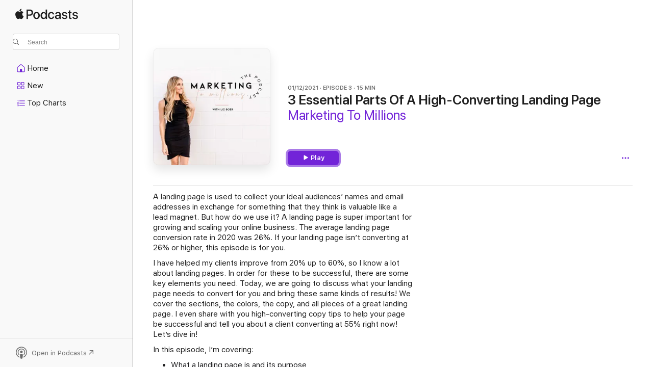

--- FILE ---
content_type: text/html
request_url: https://podcasts.apple.com/us/podcast/3-essential-parts-of-a-high-converting-landing-page/id1542686492?i=1000505083064
body_size: 14353
content:
<!DOCTYPE html>
<html dir="ltr" lang="en-US">
    <head>
        <meta charset="utf-8" />
        <meta http-equiv="X-UA-Compatible" content="IE=edge" />
        <meta name="viewport" content="width=device-width,initial-scale=1" />
        <meta name="applicable-device" content="pc,mobile" />
        <meta name="referrer" content="strict-origin" />

        <link
            rel="apple-touch-icon"
            sizes="180x180"
            href="/assets/favicon/favicon-180.png"
        />
        <link
            rel="icon"
            type="image/png"
            sizes="32x32"
            href="/assets/favicon/favicon-32.png"
        />
        <link
            rel="icon"
            type="image/png"
            sizes="16x16"
            href="/assets/favicon/favicon-16.png"
        />
        <link
            rel="mask-icon"
            href="/assets/favicon/favicon.svg"
            color="#7e50df"
        />
        <link rel="manifest" href="/manifest.json" />

        <title>3 Essential Parts Of A High-Co… - Marketing To Millions - Apple Podcasts</title><!-- HEAD_svelte-1frznod_START --><link rel="preconnect" href="//www.apple.com/wss/fonts" crossorigin="anonymous"><link rel="stylesheet" as="style" href="//www.apple.com/wss/fonts?families=SF+Pro,v4%7CSF+Pro+Icons,v1&amp;display=swap" type="text/css" referrerpolicy="strict-origin-when-cross-origin"><!-- HEAD_svelte-1frznod_END --><!-- HEAD_svelte-eg3hvx_START -->    <meta name="description" content="A landing page is used to collect your ideal audiences’ names and email addresses in exchange for something that they think is valuable like a lead magnet. But ">  <link rel="canonical" href="https://podcasts.apple.com/us/podcast/3-essential-parts-of-a-high-converting-landing-page/id1542686492?i=1000505083064">   <link rel="alternate" type="application/json+oembed" href="https://podcasts.apple.com/api/oembed?url=https%3A%2F%2Fpodcasts.apple.com%2Fus%2Fpodcast%2F3-essential-parts-of-a-high-converting-landing-page%2Fid1542686492%3Fi%3D1000505083064" title="3 Essential Parts Of A High-Co… - Marketing To Millions - Apple Podcasts">  <meta name="al:ios:app_store_id" content="525463029"> <meta name="al:ios:app_name" content="Apple Podcasts"> <meta name="apple:content_id" content="1000505083064"> <meta name="apple:title" content="3 Essential Parts Of A High-Converting Landing Page"> <meta name="apple:description" content="A landing page is used to collect your ideal audiences’ names and email addresses in exchange for something that they think is valuable like a lead magnet. But ">   <meta property="og:title" content="3 Essential Parts Of A High-Converting Landing Page"> <meta property="og:description" content="Podcast Episode · Marketing To Millions · 01/12/2021 · 15m"> <meta property="og:site_name" content="Apple Podcasts"> <meta property="og:url" content="https://podcasts.apple.com/us/podcast/3-essential-parts-of-a-high-converting-landing-page/id1542686492?i=1000505083064"> <meta property="og:image" content="https://is1-ssl.mzstatic.com/image/thumb/Podcasts211/v4/96/54/95/96549535-e3e5-97c8-2554-1b4323e0eb2f/mza_7544459575530616251.jpg/1200x1200bf-60.jpg"> <meta property="og:image:secure_url" content="https://is1-ssl.mzstatic.com/image/thumb/Podcasts211/v4/96/54/95/96549535-e3e5-97c8-2554-1b4323e0eb2f/mza_7544459575530616251.jpg/1200x1200bf-60.jpg"> <meta property="og:image:alt" content="3 Essential Parts Of A High-Converting Landing Page"> <meta property="og:image:width" content="1200"> <meta property="og:image:height" content="1200"> <meta property="og:image:type" content="image/jpg"> <meta property="og:type" content="website"> <meta property="og:locale" content="en_US">     <meta name="twitter:title" content="3 Essential Parts Of A High-Converting Landing Page"> <meta name="twitter:description" content="Podcast Episode · Marketing To Millions · 01/12/2021 · 15m"> <meta name="twitter:site" content="@ApplePodcasts"> <meta name="twitter:image" content="https://is1-ssl.mzstatic.com/image/thumb/Podcasts211/v4/96/54/95/96549535-e3e5-97c8-2554-1b4323e0eb2f/mza_7544459575530616251.jpg/1200x1200bf-60.jpg"> <meta name="twitter:image:alt" content="3 Essential Parts Of A High-Converting Landing Page"> <meta name="twitter:card" content="summary">      <!-- HTML_TAG_START -->
                <script id=schema:episode type="application/ld+json">
                    {"@context":"http://schema.org","@type":"PodcastEpisode","productionCompany":"Liz Boer","datePublished":"2021-01-12","description":"A landing page is used to collect your ideal audiences’ names and email addresses in exchange for something that they think is valuable like a lead magnet. But how do we use it? A landing page is super important for growing and scaling your online business. The average landing page conversion rate in 2020 was 26%. If your landing page isn’t converting at 26% or higher, this episode is for you. \nI have helped my clients improve from 20% up to 60%, so I know a lot about landing pages. In order for these to be successful, there are some key elements you need. Today, we are going to discuss what your landing page needs to convert for you and bring these same kinds of results! We cover the sections, the colors, the copy, and all pieces of a great landing page. I even share with you high-converting copy tips to help your page be successful and tell you about a client converting at 55% right now! Let’s dive in!\nIn this episode, I’m covering:\nWhat a landing page is and its purposeThe types of landing pages availableThe 3 essential parts of a successful and high converting lead generation landing pageMy best practices for increasing your landing page and tools you should useReal-life examples from my clients who are converting at 55%!\nLINKS from Episode:\nConvert Kit - Landing page and Email Marketingwww.lizboer.com/checklist for a sample of my landing page\n\nWant to Learn More?\nGrab your FREE Launch Day Checklist Marketing to Millions Facebook GroupLiz Boer’s InstagramLiz Boer’s Website ","duration":"PT14M35S","genre":["Marketing"],"name":"3 Essential Parts Of A High-Converting Landing Page","offers":[{"@type":"Offer","category":"free","price":0}],"potentialAction":{"@type":"ListenAction","expectsAcceptanceOf":{"@type":"Offer","category":"free"},"target":{"@type":"EntryPoint","actionPlatform":"https://podcasts.apple.com/us/podcast/3-essential-parts-of-a-high-converting-landing-page/id1542686492?i=1000505083064"}},"url":"https://podcasts.apple.com/us/podcast/3-essential-parts-of-a-high-converting-landing-page/id1542686492?i=1000505083064","episodeNumber":3,"partOfSeries":{"@type":"CreativeWorkSeries","name":"Marketing To Millions","url":"https://podcasts.apple.com/us/podcast/marketing-to-millions/id1542686492","offers":[{"@type":"Offer","category":"free","price":0}]},"thumbnailUrl":"https://is1-ssl.mzstatic.com/image/thumb/Podcasts211/v4/96/54/95/96549535-e3e5-97c8-2554-1b4323e0eb2f/mza_7544459575530616251.jpg/1200x1200bf.webp"}
                </script>
                <!-- HTML_TAG_END -->    <!-- HEAD_svelte-eg3hvx_END --><!-- HEAD_svelte-1p7jl_START --><!-- HEAD_svelte-1p7jl_END -->
      <script type="module" crossorigin src="/assets/index~6ee77bbec8.js"></script>
      <link rel="stylesheet" href="/assets/index~6c3ea543f1.css">
    </head>
    <body>
        <svg style="display: none" xmlns="http://www.w3.org/2000/svg">
            <symbol id="play-circle-fill" viewBox="0 0 60 60">
                <path
                    class="icon-circle-fill__circle"
                    fill="var(--iconCircleFillBG, transparent)"
                    d="M30 60c16.411 0 30-13.617 30-30C60 13.588 46.382 0 29.971 0 13.588 0 .001 13.588.001 30c0 16.383 13.617 30 30 30Z"
                />
                <path
                    fill="var(--iconFillArrow, var(--keyColor, black))"
                    d="M24.411 41.853c-1.41.853-3.028.177-3.028-1.294V19.47c0-1.44 1.735-2.058 3.028-1.294l17.265 10.235a1.89 1.89 0 0 1 0 3.265L24.411 41.853Z"
                />
            </symbol>
        </svg>
        <script defer src="/assets/focus-visible/focus-visible.min.js"></script>
        

        <script
            async
            src="/includes/js-cdn/musickit/v3/amp/musickit.js"
        ></script>
        <script
            type="module"
            async
            src="/includes/js-cdn/musickit/v3/components/musickit-components/musickit-components.esm.js"
        ></script>
        <script
            nomodule
            async
            src="/includes/js-cdn/musickit/v3/components/musickit-components/musickit-components.js"
        ></script>
        <div id="body-container">
              <div class="app-container svelte-ybg737" data-testid="app-container"> <div class="header svelte-1jb51s" data-testid="header"><nav data-testid="navigation" class="navigation svelte-13li0vp"><div class="navigation__header svelte-13li0vp"><div data-testid="logo" class="logo svelte-1gk6pig"> <a aria-label="Apple Podcasts" role="img" href="https://podcasts.apple.com/us/new" class="svelte-1gk6pig"><svg height="12" viewBox="0 0 67 12" width="67" class="podcasts-logo" aria-hidden="true"><path d="M45.646 3.547c1.748 0 2.903.96 2.903 2.409v5.048h-1.44V9.793h-.036c-.424.819-1.35 1.337-2.31 1.337-1.435 0-2.437-.896-2.437-2.22 0-1.288.982-2.065 2.722-2.17l2.005-.112v-.56c0-.82-.536-1.282-1.448-1.282-.836 0-1.42.4-1.539 1.037H42.66c.042-1.33 1.274-2.276 2.986-2.276zm-22.971 0c2.123 0 3.474 1.456 3.474 3.774 0 2.325-1.344 3.774-3.474 3.774s-3.474-1.45-3.474-3.774c0-2.318 1.358-3.774 3.474-3.774zm15.689 0c1.88 0 3.05 1.19 3.174 2.626h-1.434c-.132-.778-.737-1.359-1.726-1.359-1.156 0-1.922.974-1.922 2.507 0 1.568.773 2.514 1.936 2.514.933 0 1.545-.47 1.712-1.324h1.448c-.167 1.548-1.399 2.584-3.174 2.584-2.089 0-3.453-1.435-3.453-3.774 0-2.29 1.364-3.774 3.439-3.774zm14.263.007c1.622 0 2.785.903 2.82 2.206h-1.414c-.062-.652-.612-1.05-1.448-1.05-.814 0-1.357.377-1.357.952 0 .44.362.735 1.12.924l1.233.287c1.476.357 2.033.903 2.033 1.981 0 1.33-1.254 2.241-3.043 2.241-1.726 0-2.889-.89-3-2.234h1.49c.104.708.668 1.086 1.58 1.086.898 0 1.462-.371 1.462-.96 0-.455-.279-.7-1.044-.896L51.75 7.77c-1.323-.322-1.991-1.001-1.991-2.024 0-1.302 1.163-2.191 2.868-2.191zm11.396 0c1.622 0 2.784.903 2.82 2.206h-1.414c-.063-.652-.613-1.05-1.448-1.05-.815 0-1.358.377-1.358.952 0 .44.362.735 1.121.924l1.232.287C66.452 7.23 67 7.776 67 8.854c0 1.33-1.244 2.241-3.033 2.241-1.726 0-2.889-.89-3-2.234h1.49c.104.708.668 1.086 1.58 1.086.898 0 1.461-.371 1.461-.96 0-.455-.278-.7-1.044-.896l-1.308-.322c-1.323-.322-1.992-1.001-1.992-2.024 0-1.302 1.163-2.191 2.869-2.191zM6.368 2.776l.221.001c.348.028 1.352.135 1.994 1.091-.053.04-1.19.7-1.177 2.088.013 1.656 1.445 2.209 1.458 2.222-.013.041-.227.782-.749 1.55-.455.673-.924 1.333-1.673 1.346-.723.014-.964-.43-1.793-.43-.83 0-1.098.417-1.78.444-.723.027-1.272-.715-1.727-1.388C.205 8.34-.504 5.862.46 4.191c.468-.835 1.325-1.36 2.248-1.373.71-.013 1.365.471 1.793.471.429 0 1.191-.565 2.088-.512zM33.884.9v10.104h-1.462V9.751h-.028c-.432.84-1.267 1.33-2.332 1.33-1.83 0-3.077-1.484-3.077-3.76s1.246-3.76 3.063-3.76c1.051 0 1.88.49 2.297 1.302h.028V.9zm24.849.995v1.743h1.392v1.197h-1.392v4.061c0 .63.279.925.891.925.153 0 .397-.021.494-.035v1.19c-.167.042-.5.07-.835.07-1.483 0-2.06-.56-2.06-1.989V4.835h-1.066V3.638h1.065V1.895zM15.665.9c1.949 0 3.306 1.352 3.306 3.32 0 1.974-1.385 3.332-3.355 3.332h-2.158v3.452h-1.56V.9zm31.388 6.778-1.803.112c-.898.056-1.406.448-1.406 1.078 0 .645.529 1.065 1.336 1.065 1.051 0 1.873-.729 1.873-1.688zM22.675 4.793c-1.218 0-1.942.946-1.942 2.528 0 1.596.724 2.528 1.942 2.528s1.942-.932 1.942-2.528c0-1.59-.724-2.528-1.942-2.528zm7.784.056c-1.17 0-1.935.974-1.935 2.472 0 1.512.765 2.479 1.935 2.479 1.155 0 1.928-.98 1.928-2.479 0-1.484-.773-2.472-1.928-2.472zM15.254 2.224h-1.796v4.012h1.789c1.357 0 2.13-.735 2.13-2.01 0-1.274-.773-2.002-2.123-2.002zM6.596.13c.067.649-.188 1.283-.563 1.756-.39.46-1.007.824-1.624.77-.08-.621.228-1.283.577-1.688.389-.473 1.06-.81 1.61-.838z"></path></svg></a> </div> <div class="search-input-wrapper svelte-1gxcl7k" data-testid="search-input"><div data-testid="amp-search-input" aria-controls="search-suggestions" aria-expanded="false" aria-haspopup="listbox" aria-owns="search-suggestions" class="search-input-container svelte-rg26q6" tabindex="-1" role=""><div class="flex-container svelte-rg26q6"><form id="search-input-form" class="svelte-rg26q6"><svg height="16" width="16" viewBox="0 0 16 16" class="search-svg" aria-hidden="true"><path d="M11.87 10.835c.018.015.035.03.051.047l3.864 3.863a.735.735 0 1 1-1.04 1.04l-3.863-3.864a.744.744 0 0 1-.047-.051 6.667 6.667 0 1 1 1.035-1.035zM6.667 12a5.333 5.333 0 1 0 0-10.667 5.333 5.333 0 0 0 0 10.667z"></path></svg> <input value="" aria-autocomplete="list" aria-multiline="false" aria-controls="search-suggestions" aria-label="Search" placeholder="Search" spellcheck="false" autocomplete="off" autocorrect="off" autocapitalize="off" type="text" inputmode="search" class="search-input__text-field svelte-rg26q6" data-testid="search-input__text-field"></form> </div> <div data-testid="search-scope-bar"></div>   </div> </div></div> <div data-testid="navigation-content" class="navigation__content svelte-13li0vp" id="navigation" aria-hidden="false"><div class="navigation__scrollable-container svelte-13li0vp"><div data-testid="navigation-items-primary" class="navigation-items navigation-items--primary svelte-ng61m8"> <ul class="navigation-items__list svelte-ng61m8">  <li class="navigation-item navigation-item__home svelte-1a5yt87" aria-selected="false" data-testid="navigation-item"> <a href="https://podcasts.apple.com/us/home" class="navigation-item__link svelte-1a5yt87" role="button" data-testid="home" aria-pressed="false"><div class="navigation-item__content svelte-zhx7t9"> <span class="navigation-item__icon svelte-zhx7t9"> <svg xmlns="http://www.w3.org/2000/svg" width="24" height="24" viewBox="0 0 24 24" aria-hidden="true"><path d="M6.392 19.41H17.84c1.172 0 1.831-.674 1.831-1.787v-6.731c0-.689-.205-1.18-.732-1.612l-5.794-4.863c-.322-.271-.651-.403-1.025-.403-.374 0-.703.132-1.025.403L5.3 9.28c-.527.432-.732.923-.732 1.612v6.73c0 1.114.659 1.788 1.823 1.788Zm0-1.106c-.402 0-.717-.293-.717-.681v-6.731c0-.352.088-.564.337-.77l5.793-4.855c.11-.088.227-.147.315-.147s.205.059.315.147l5.793 4.856c.242.205.337.417.337.769v6.73c0 .389-.315.682-.725.682h-3.596v-4.431c0-.337-.22-.557-.557-.557H10.56c-.337 0-.564.22-.564.557v4.43H6.392Z"></path></svg> </span> <span class="navigation-item__label svelte-zhx7t9"> Home </span> </div></a>  </li>  <li class="navigation-item navigation-item__new svelte-1a5yt87" aria-selected="false" data-testid="navigation-item"> <a href="https://podcasts.apple.com/us/new" class="navigation-item__link svelte-1a5yt87" role="button" data-testid="new" aria-pressed="false"><div class="navigation-item__content svelte-zhx7t9"> <span class="navigation-item__icon svelte-zhx7t9"> <svg xmlns="http://www.w3.org/2000/svg" width="24" height="24" viewBox="0 0 24 24" aria-hidden="true"><path d="M9.739 11.138c.93 0 1.399-.47 1.399-1.436V6.428c0-.967-.47-1.428-1.4-1.428h-3.34C5.469 5 5 5.461 5 6.428v3.274c0 .967.469 1.436 1.399 1.436h3.34Zm7.346 0c.93 0 1.399-.47 1.399-1.436V6.428c0-.967-.469-1.428-1.399-1.428h-3.333c-.937 0-1.406.461-1.406 1.428v3.274c0 .967.469 1.436 1.406 1.436h3.333Zm-7.368-1.033H6.414c-.257 0-.381-.132-.381-.403V6.428c0-.263.124-.395.38-.395h3.304c.256 0 .388.132.388.395v3.274c0 .271-.132.403-.388.403Zm7.353 0h-3.303c-.264 0-.388-.132-.388-.403V6.428c0-.263.124-.395.388-.395h3.303c.257 0 .381.132.381.395v3.274c0 .271-.124.403-.38.403Zm-7.33 8.379c.93 0 1.399-.462 1.399-1.428v-3.282c0-.96-.47-1.428-1.4-1.428h-3.34c-.93 0-1.398.469-1.398 1.428v3.282c0 .966.469 1.428 1.399 1.428h3.34Zm7.346 0c.93 0 1.399-.462 1.399-1.428v-3.282c0-.96-.469-1.428-1.399-1.428h-3.333c-.937 0-1.406.469-1.406 1.428v3.282c0 .966.469 1.428 1.406 1.428h3.333ZM9.717 17.45H6.414c-.257 0-.381-.132-.381-.395v-3.274c0-.271.124-.403.38-.403h3.304c.256 0 .388.132.388.403v3.274c0 .263-.132.395-.388.395Zm7.353 0h-3.303c-.264 0-.388-.132-.388-.395v-3.274c0-.271.124-.403.388-.403h3.303c.257 0 .381.132.381.403v3.274c0 .263-.124.395-.38.395Z"></path></svg> </span> <span class="navigation-item__label svelte-zhx7t9"> New </span> </div></a>  </li>  <li class="navigation-item navigation-item__charts svelte-1a5yt87" aria-selected="false" data-testid="navigation-item"> <a href="https://podcasts.apple.com/us/charts" class="navigation-item__link svelte-1a5yt87" role="button" data-testid="charts" aria-pressed="false"><div class="navigation-item__content svelte-zhx7t9"> <span class="navigation-item__icon svelte-zhx7t9"> <svg xmlns="http://www.w3.org/2000/svg" width="24" height="24" viewBox="0 0 24 24" aria-hidden="true"><path d="M6.597 9.362c.278 0 .476-.161.476-.49V6.504c0-.307-.22-.505-.542-.505-.257 0-.418.088-.6.212l-.52.36c-.147.102-.228.197-.228.35 0 .191.147.323.315.323.095 0 .14-.015.264-.102l.337-.227h.014V8.87c0 .33.19.49.484.49Zm12.568-.886c.33 0 .593-.257.593-.586a.586.586 0 0 0-.593-.594h-9.66a.586.586 0 0 0-.594.594c0 .33.264.586.593.586h9.661ZM7.3 13.778c.198 0 .351-.139.351-.344 0-.22-.146-.359-.351-.359H6.252v-.022l.601-.483c.498-.41.696-.645.696-1.077 0-.586-.49-.981-1.282-.981-.703 0-1.208.366-1.208.835 0 .234.153.359.402.359.169 0 .279-.052.381-.22.103-.176.235-.271.44-.271.212 0 .366.139.366.344 0 .176-.088.33-.469.63l-.96.791a.493.493 0 0 0-.204.41c0 .227.16.388.402.388H7.3Zm11.865-.871a.59.59 0 1 0 0-1.18h-9.66a.59.59 0 1 0 0 1.18h9.66ZM6.282 18.34c.871 0 1.384-.388 1.384-1.003 0-.403-.278-.681-.784-.725v-.022c.367-.066.66-.315.66-.74 0-.557-.542-.864-1.268-.864-.57 0-1.193.27-1.193.754 0 .205.146.352.373.352.161 0 .234-.066.337-.176.168-.183.3-.242.483-.242.227 0 .396.11.396.33 0 .205-.176.308-.476.308h-.08c-.206 0-.338.102-.338.314 0 .198.125.315.337.315h.095c.33 0 .506.11.506.337 0 .198-.183.345-.432.345-.257 0-.44-.147-.579-.286-.088-.08-.161-.14-.3-.14-.235 0-.403.14-.403.367 0 .505.688.776 1.282.776Zm12.883-1.01c.33 0 .593-.257.593-.586a.586.586 0 0 0-.593-.594h-9.66a.586.586 0 0 0-.594.594c0 .33.264.586.593.586h9.661Z"></path></svg> </span> <span class="navigation-item__label svelte-zhx7t9"> Top Charts </span> </div></a>  </li>  <li class="navigation-item navigation-item__search svelte-1a5yt87" aria-selected="false" data-testid="navigation-item"> <a href="https://podcasts.apple.com/us/search" class="navigation-item__link svelte-1a5yt87" role="button" data-testid="search" aria-pressed="false"><div class="navigation-item__content svelte-zhx7t9"> <span class="navigation-item__icon svelte-zhx7t9"> <svg height="24" viewBox="0 0 24 24" width="24" aria-hidden="true"><path d="M17.979 18.553c.476 0 .813-.366.813-.835a.807.807 0 0 0-.235-.586l-3.45-3.457a5.61 5.61 0 0 0 1.158-3.413c0-3.098-2.535-5.633-5.633-5.633C7.542 4.63 5 7.156 5 10.262c0 3.098 2.534 5.632 5.632 5.632a5.614 5.614 0 0 0 3.274-1.055l3.472 3.472a.835.835 0 0 0 .6.242zm-7.347-3.875c-2.417 0-4.416-2-4.416-4.416 0-2.417 2-4.417 4.416-4.417 2.417 0 4.417 2 4.417 4.417s-2 4.416-4.417 4.416z" fill-opacity=".95"></path></svg> </span> <span class="navigation-item__label svelte-zhx7t9"> Search </span> </div></a>  </li></ul> </div>   </div> <div class="navigation__native-cta"><div slot="native-cta"></div></div></div> </nav> </div>  <div id="scrollable-page" class="scrollable-page svelte-ofwq8g" data-testid="main-section" aria-hidden="false"> <div class="player-bar svelte-dsbdte" data-testid="player-bar" aria-label="Media Controls" aria-hidden="false">   </div> <main data-testid="main" class="svelte-n0itnb"><div class="content-container svelte-n0itnb" data-testid="content-container">    <div class="page-container svelte-1vsyrnf">    <div class="section section--episodeHeaderRegular svelte-1cj8vg9 without-bottom-spacing" data-testid="section-container" aria-label="Featured" aria-hidden="false"> <div class="shelf-content" data-testid="shelf-content"> <div class="container-detail-header svelte-1uuona0 container-detail-header--no-description" data-testid="container-detail-header"><div slot="artwork" data-testid="artwork" class="svelte-16t2ez2 uses-show-size"><div data-testid="artwork-component" class="artwork-component artwork-component--aspect-ratio artwork-component--orientation-square svelte-uduhys container-style   artwork-component--fullwidth    artwork-component--has-borders" style="
            --artwork-bg-color: #fafafa;
            --aspect-ratio: 1;
            --placeholder-bg-color: #fafafa;
       ">   <picture class="svelte-uduhys"><source sizes=" (max-width:999px) 270px,(min-width:1000px) and (max-width:1319px) 300px,(min-width:1320px) and (max-width:1679px) 300px,300px" srcset="https://is1-ssl.mzstatic.com/image/thumb/Podcasts211/v4/96/54/95/96549535-e3e5-97c8-2554-1b4323e0eb2f/mza_7544459575530616251.jpg/270x270bb.webp 270w,https://is1-ssl.mzstatic.com/image/thumb/Podcasts211/v4/96/54/95/96549535-e3e5-97c8-2554-1b4323e0eb2f/mza_7544459575530616251.jpg/300x300bb.webp 300w,https://is1-ssl.mzstatic.com/image/thumb/Podcasts211/v4/96/54/95/96549535-e3e5-97c8-2554-1b4323e0eb2f/mza_7544459575530616251.jpg/540x540bb.webp 540w,https://is1-ssl.mzstatic.com/image/thumb/Podcasts211/v4/96/54/95/96549535-e3e5-97c8-2554-1b4323e0eb2f/mza_7544459575530616251.jpg/600x600bb.webp 600w" type="image/webp"> <source sizes=" (max-width:999px) 270px,(min-width:1000px) and (max-width:1319px) 300px,(min-width:1320px) and (max-width:1679px) 300px,300px" srcset="https://is1-ssl.mzstatic.com/image/thumb/Podcasts211/v4/96/54/95/96549535-e3e5-97c8-2554-1b4323e0eb2f/mza_7544459575530616251.jpg/270x270bb-60.jpg 270w,https://is1-ssl.mzstatic.com/image/thumb/Podcasts211/v4/96/54/95/96549535-e3e5-97c8-2554-1b4323e0eb2f/mza_7544459575530616251.jpg/300x300bb-60.jpg 300w,https://is1-ssl.mzstatic.com/image/thumb/Podcasts211/v4/96/54/95/96549535-e3e5-97c8-2554-1b4323e0eb2f/mza_7544459575530616251.jpg/540x540bb-60.jpg 540w,https://is1-ssl.mzstatic.com/image/thumb/Podcasts211/v4/96/54/95/96549535-e3e5-97c8-2554-1b4323e0eb2f/mza_7544459575530616251.jpg/600x600bb-60.jpg 600w" type="image/jpeg"> <img alt="Marketing To Millions" class="artwork-component__contents artwork-component__image svelte-uduhys" src="/assets/artwork/1x1.gif" decoding="async" width="300" height="300" fetchpriority="auto" style="opacity: 1;"></picture> </div> <div class="progress-bar svelte-16t2ez2"></div></div> <div class="headings svelte-1uuona0"><div class="headings__metadata-top svelte-1uuona0"><ul class="metadata svelte-16t2ez2"><li class="svelte-16t2ez2">01/12/2021</li><li class="svelte-16t2ez2">EPISODE 3</li><li class="svelte-16t2ez2">15 MIN</li> </ul> </div> <h1 class="headings__title svelte-1uuona0" data-testid="non-editable-product-title"><span dir="auto">3 Essential Parts Of A High-Converting Landing Page</span></h1> <div class="headings__subtitles svelte-1uuona0" data-testid="product-subtitles"><div class="subtitle-action svelte-16t2ez2"> <a data-testid="click-action" href="https://podcasts.apple.com/us/podcast/marketing-to-millions/id1542686492" class="link-action svelte-1c9ml6j" dir="auto">Marketing To Millions</a></div></div>  </div>  <div class="primary-actions svelte-1uuona0"><div class="primary-actions__button primary-actions__button--play svelte-1uuona0"> <div class="play-button-container svelte-16t2ez2" data-should-focus> <div class="button-action svelte-1dchn99 primary" data-testid="button-action"> <div class="button svelte-yk984v primary" data-testid="button-base-wrapper"><button data-testid="button-base" type="button"  class="svelte-yk984v"> <span data-testid="button-icon-play" class="icon svelte-1dchn99"><svg height="16" viewBox="0 0 16 16" width="16"><path d="m4.4 15.14 10.386-6.096c.842-.459.794-1.64 0-2.097L4.401.85c-.87-.53-2-.12-2 .82v12.625c0 .966 1.06 1.4 2 .844z"></path></svg></span>  Play  </button> </div> </div> </div> </div> </div> <div class="secondary-actions svelte-1uuona0"><div slot="secondary-actions"><div class="cloud-buttons svelte-1vilthy" data-testid="cloud-buttons"><div class="cloud-buttons__save svelte-1vilthy"></div> <amp-contextual-menu-button config="[object Object]" class="svelte-1sn4kz"> <span aria-label="MORE" class="more-button svelte-1sn4kz  more-button--non-platter" data-testid="more-button" slot="trigger-content"><svg width="28" height="28" viewBox="0 0 28 28" class="glyph" xmlns="http://www.w3.org/2000/svg"><circle fill="var(--iconCircleFill, transparent)" cx="14" cy="14" r="14"></circle><path fill="var(--iconEllipsisFill, white)" d="M10.105 14c0-.87-.687-1.55-1.564-1.55-.862 0-1.557.695-1.557 1.55 0 .848.695 1.55 1.557 1.55.855 0 1.564-.702 1.564-1.55zm5.437 0c0-.87-.68-1.55-1.542-1.55A1.55 1.55 0 0012.45 14c0 .848.695 1.55 1.55 1.55.848 0 1.542-.702 1.542-1.55zm5.474 0c0-.87-.687-1.55-1.557-1.55-.87 0-1.564.695-1.564 1.55 0 .848.694 1.55 1.564 1.55.848 0 1.557-.702 1.557-1.55z"></path></svg></span> </amp-contextual-menu-button> </div></div></div></div> </div></div> <div class="section section--paragraph svelte-1cj8vg9     section--display-separator" data-testid="section-container" aria-hidden="false"> <div class="shelf-content" data-testid="shelf-content">  <div data-testid="paragraphs" class="paragraph-wrapper svelte-l0g9pr" dir="auto"><!-- HTML_TAG_START --><p>A landing page is used to collect your ideal audiences’ names and email addresses in exchange for something that they think is valuable like a lead magnet. But how do we use it? A landing page is super important for growing and scaling your online business. The average landing page conversion rate in 2020 was 26%. If your landing page isn’t converting at 26% or higher, this episode is for you.&nbsp;</p><p>I have helped my clients improve from 20% up to 60%, so I know a lot about landing pages. In order for these to be successful, there are some key elements you need. Today, we are going to discuss what your landing page needs to convert for you and bring these same kinds of results! We cover the sections, the colors, the copy, and all pieces of a great landing page. I even share with you high-converting copy tips to help your page be successful and tell you about a client converting at 55% right now! Let’s dive in!</p><p><b>In this episode, I’m covering:</b></p><ul><li>What a landing page is and its purpose</li><li>The types of landing pages available</li><li>The 3 essential parts of a successful and high converting lead generation landing page</li><li>My best practices for increasing your landing page and tools you should use</li><li>Real-life examples from my clients who are converting at 55%!</li></ul><p><b><br></b><b><em>LINKS from Episode:</em></b></p><ul><li>Convert Kit - Landing page and Email Marketing</li><li>www.lizboer.com/checklist for a sample of my landing page</li></ul><p><b><em>Want to Learn More?</em></b></p><ul><li><b>Grab your FREE </b><b>Launch Day Checklist</b><b>&nbsp;</b></li><li><b>Marketing to Millions Facebook Group</b></li><li><b>Liz Boer’s Instagram</b></li><li><b>Liz Boer’s Website</b><b>&nbsp;</b></li></ul><!-- HTML_TAG_END --> </div></div></div> <div class="section section--externalLinkListInline svelte-1cj8vg9     section--display-separator" data-testid="section-container" aria-hidden="false"> <div class="shelf-content" data-testid="shelf-content"><div class="link-list svelte-knsjsh" data-testid="link-list">   <a data-testid="click-action" href="https://lizboer.com/3-essential-parts-of-a-high-converting-landing-page" class="link-action link-action--external svelte-1c9ml6j" target="_blank" rel="noopener noreferrer" dir="auto"><span class="link-action__text svelte-1c9ml6j">Episode Webpage  </span><svg xmlns="http://www.w3.org/2000/svg" viewBox="11.914 4.592 12 12" width="12" height="12" style="fill: currentColor;" class="external-link-icon"><path d="M23.207 5.363c-.673-.664-1.613-.771-2.724-.771h-5.096c-1.095 0-2.038.109-2.708.773-.664.67-.765 1.596-.765 2.693v5.047c0 1.12.099 2.054.763 2.715.671.671 1.605.771 2.723.771h5.082c1.11 0 2.052-.1 2.724-.771.663-.67.763-1.595.763-2.715V8.079c0-1.12-.1-2.047-.763-2.715Zm-.289 2.534v5.388c0 .671-.087 1.371-.482 1.766-.395.396-1.103.489-1.773.489H15.22c-.67 0-1.379-.093-1.774-.489-.395-.395-.48-1.094-.48-1.766V7.918c0-.69.085-1.393.479-1.788.395-.396 1.108-.487 1.797-.487h5.422c.67 0 1.378.093 1.773.488.396.395.482 1.094.482 1.766Zm-2.928 4.304c.286 0 .476-.219.476-.52v-3.08c0-.39-.211-.54-.544-.54h-3.103c-.301 0-.5.19-.5.475 0 .287.205.477.513.477h1.19l.969-.103-1.018.953-2.41 2.403a.504.504 0 0 0-.155.355c0 .293.192.484.477.484.157 0 .282-.06.369-.148l2.409-2.409.939-1.006-.097 1.021v1.131c0 .308.192.507.484.507Z"></path></svg></a>   </div></div></div> <div class="section section--information svelte-1cj8vg9" data-testid="section-container" aria-label="Information" aria-hidden="false"><div class="header svelte-rnrb59">  <div class="header-title-wrapper svelte-rnrb59">   <h2 class="title svelte-rnrb59" data-testid="header-title"><span class="dir-wrapper" dir="auto">Information</span></h2> </div> <div slot="buttons" class="section-header-buttons svelte-1cj8vg9"></div> </div> <div class="shelf-content" data-testid="shelf-content"><ul class="information svelte-sy8mrl" data-testid="information"> <li><div class="title svelte-sy8mrl">Show</div>   <div class="content svelte-sy8mrl" style="--linkColor: var(--keyColor)" data-testid="information-content-with-action"> <a data-testid="click-action" href="https://podcasts.apple.com/us/podcast/marketing-to-millions/id1542686492" class="link-action svelte-1c9ml6j" dir="auto">Marketing To Millions</a> </div> </li> <li><div class="title svelte-sy8mrl">Frequency</div>   <div class="content svelte-sy8mrl" dir="auto">Updated Weekly </div> </li> <li><div class="title svelte-sy8mrl">Published</div>   <div class="content svelte-sy8mrl" dir="auto">January 12, 2021 at 12:00 PM UTC </div> </li> <li><div class="title svelte-sy8mrl">Length</div>   <div class="content svelte-sy8mrl" dir="auto">15 min </div> </li> <li><div class="title svelte-sy8mrl">Episode</div>   <div class="content svelte-sy8mrl" dir="auto">3 </div> </li> <li><div class="title svelte-sy8mrl">Rating</div>   <div class="content svelte-sy8mrl" dir="auto">Clean </div> </li> </ul></div></div>    </div>    </div> </main> <footer data-testid="footer" class="svelte-wtmfoi"><div class="footer-secondary-slot svelte-wtmfoi"><div class="button-container svelte-14qifue languages-new-line"><button class="link svelte-14qifue" data-testid="locale-switcher-button">United States</button> <ul class="svelte-n776hm languages-new-line"><li class="svelte-n776hm"><a href="?l=es-MX" aria-label="This page is available in Español (México)" data-testid="other-language-es-MX" class="svelte-n776hm">Español (México)</a> </li><li class="svelte-n776hm"><a href="?l=ar" aria-label="This page is available in العربية" data-testid="other-language-ar" class="svelte-n776hm">العربية</a> </li><li class="svelte-n776hm"><a href="?l=ru" aria-label="This page is available in Русский" data-testid="other-language-ru" class="svelte-n776hm">Русский</a> </li><li class="svelte-n776hm"><a href="?l=zh-Hans-CN" aria-label="This page is available in 简体中文" data-testid="other-language-zh-Hans-CN" class="svelte-n776hm">简体中文</a> </li><li class="svelte-n776hm"><a href="?l=fr-FR" aria-label="This page is available in Français (France)" data-testid="other-language-fr-FR" class="svelte-n776hm">Français (France)</a> </li><li class="svelte-n776hm"><a href="?l=ko" aria-label="This page is available in 한국어" data-testid="other-language-ko" class="svelte-n776hm">한국어</a> </li><li class="svelte-n776hm"><a href="?l=pt-BR" aria-label="This page is available in Português (Brazil)" data-testid="other-language-pt-BR" class="svelte-n776hm">Português (Brazil)</a> </li><li class="svelte-n776hm"><a href="?l=vi" aria-label="This page is available in Tiếng Việt" data-testid="other-language-vi" class="svelte-n776hm">Tiếng Việt</a> </li><li class="svelte-n776hm"><a href="?l=zh-Hant-TW" aria-label="This page is available in 繁體中文 (台灣)" data-testid="other-language-zh-Hant-TW" class="svelte-n776hm">繁體中文 (台灣)</a> </li></ul></div>  <dialog data-testid="dialog" class="svelte-1a4zf5b" id="" aria-hidden="true"><div data-testid="locale-switcher-modal-container" class="locale-switcher-modal-container svelte-1jierl0"><button data-testid="locale-switcher-modal-close-button" class="close-button svelte-1jierl0" type="button" aria-label="Close"><svg width="18" height="18" viewBox="0 0 18 18" aria-hidden="true" data-testid="locale-switcher-modal-close-button-svg"><path d="M1.2 18C.6 18 0 17.5 0 16.8c0-.4.1-.6.4-.8l7-7-7-7c-.3-.2-.4-.5-.4-.8C0 .5.6 0 1.2 0c.3 0 .6.1.8.3l7 7 7-7c.2-.2.5-.3.8-.3.6 0 1.2.5 1.2 1.2 0 .3-.1.6-.4.8l-7 7 7 7c.2.2.4.5.4.8 0 .7-.6 1.2-1.2 1.2-.3 0-.6-.1-.8-.3l-7-7-7 7c-.2.1-.5.3-.8.3z"></path></svg></button> <div class="header-container svelte-1jierl0"><span data-testid="locale-switcher-modal-title" class="title svelte-1jierl0">Select a country or region</span></div> <div class="region-container svelte-1jierl0"><div class="region-header svelte-vqg5px"><h2 class="svelte-vqg5px">Africa, Middle East, and India</h2> <button slot="button" class="see-all-button svelte-1jierl0">See All </button></div> <ul class="svelte-a89zv9"><li class="svelte-a89zv9"><a href="/dz/new" data-testid="region-list-link" class="svelte-a89zv9"><span>Algeria</span></a> </li><li class="svelte-a89zv9"><a href="/ao/new" data-testid="region-list-link" class="svelte-a89zv9"><span>Angola</span></a> </li><li class="svelte-a89zv9"><a href="/am/new" data-testid="region-list-link" class="svelte-a89zv9"><span>Armenia</span></a> </li><li class="svelte-a89zv9"><a href="/az/new" data-testid="region-list-link" class="svelte-a89zv9"><span>Azerbaijan</span></a> </li><li class="svelte-a89zv9"><a href="/bh/new" data-testid="region-list-link" class="svelte-a89zv9"><span>Bahrain</span></a> </li><li class="svelte-a89zv9"><a href="/bj/new" data-testid="region-list-link" class="svelte-a89zv9"><span>Benin</span></a> </li><li class="svelte-a89zv9"><a href="/bw/new" data-testid="region-list-link" class="svelte-a89zv9"><span>Botswana</span></a> </li><li class="svelte-a89zv9"><a href="/bn/new" data-testid="region-list-link" class="svelte-a89zv9"><span>Brunei Darussalam</span></a> </li><li class="svelte-a89zv9"><a href="/bf/new" data-testid="region-list-link" class="svelte-a89zv9"><span>Burkina Faso</span></a> </li><li class="svelte-a89zv9"><a href="/cm/new" data-testid="region-list-link" class="svelte-a89zv9"><span>Cameroun</span></a> </li><li class="svelte-a89zv9"><a href="/cv/new" data-testid="region-list-link" class="svelte-a89zv9"><span>Cape Verde</span></a> </li><li class="svelte-a89zv9"><a href="/td/new" data-testid="region-list-link" class="svelte-a89zv9"><span>Chad</span></a> </li><li class="svelte-a89zv9"><a href="/ci/new" data-testid="region-list-link" class="svelte-a89zv9"><span>Côte d’Ivoire</span></a> </li><li class="svelte-a89zv9"><a href="/cd/new" data-testid="region-list-link" class="svelte-a89zv9"><span>Congo, The Democratic Republic Of The</span></a> </li><li class="svelte-a89zv9"><a href="/eg/new" data-testid="region-list-link" class="svelte-a89zv9"><span>Egypt</span></a> </li><li class="svelte-a89zv9"><a href="/sz/new" data-testid="region-list-link" class="svelte-a89zv9"><span>Eswatini</span></a> </li><li class="svelte-a89zv9"><a href="/ga/new" data-testid="region-list-link" class="svelte-a89zv9"><span>Gabon</span></a> </li><li class="svelte-a89zv9"><a href="/gm/new" data-testid="region-list-link" class="svelte-a89zv9"><span>Gambia</span></a> </li><li class="svelte-a89zv9"><a href="/gh/new" data-testid="region-list-link" class="svelte-a89zv9"><span>Ghana</span></a> </li><li class="svelte-a89zv9"><a href="/gw/new" data-testid="region-list-link" class="svelte-a89zv9"><span>Guinea-Bissau</span></a> </li><li class="svelte-a89zv9"><a href="/in/new" data-testid="region-list-link" class="svelte-a89zv9"><span>India</span></a> </li><li class="svelte-a89zv9"><a href="/iq/new" data-testid="region-list-link" class="svelte-a89zv9"><span>Iraq</span></a> </li><li class="svelte-a89zv9"><a href="/il/new" data-testid="region-list-link" class="svelte-a89zv9"><span>Israel</span></a> </li><li class="svelte-a89zv9"><a href="/jo/new" data-testid="region-list-link" class="svelte-a89zv9"><span>Jordan</span></a> </li><li class="svelte-a89zv9"><a href="/ke/new" data-testid="region-list-link" class="svelte-a89zv9"><span>Kenya</span></a> </li><li class="svelte-a89zv9"><a href="/kw/new" data-testid="region-list-link" class="svelte-a89zv9"><span>Kuwait</span></a> </li><li class="svelte-a89zv9"><a href="/lb/new" data-testid="region-list-link" class="svelte-a89zv9"><span>Lebanon</span></a> </li><li class="svelte-a89zv9"><a href="/lr/new" data-testid="region-list-link" class="svelte-a89zv9"><span>Liberia</span></a> </li><li class="svelte-a89zv9"><a href="/ly/new" data-testid="region-list-link" class="svelte-a89zv9"><span>Libya</span></a> </li><li class="svelte-a89zv9"><a href="/mg/new" data-testid="region-list-link" class="svelte-a89zv9"><span>Madagascar</span></a> </li><li class="svelte-a89zv9"><a href="/mw/new" data-testid="region-list-link" class="svelte-a89zv9"><span>Malawi</span></a> </li><li class="svelte-a89zv9"><a href="/ml/new" data-testid="region-list-link" class="svelte-a89zv9"><span>Mali</span></a> </li><li class="svelte-a89zv9"><a href="/mr/new" data-testid="region-list-link" class="svelte-a89zv9"><span>Mauritania</span></a> </li><li class="svelte-a89zv9"><a href="/mu/new" data-testid="region-list-link" class="svelte-a89zv9"><span>Mauritius</span></a> </li><li class="svelte-a89zv9"><a href="/ma/new" data-testid="region-list-link" class="svelte-a89zv9"><span>Morocco</span></a> </li><li class="svelte-a89zv9"><a href="/mz/new" data-testid="region-list-link" class="svelte-a89zv9"><span>Mozambique</span></a> </li><li class="svelte-a89zv9"><a href="/na/new" data-testid="region-list-link" class="svelte-a89zv9"><span>Namibia</span></a> </li><li class="svelte-a89zv9"><a href="/ne/new" data-testid="region-list-link" class="svelte-a89zv9"><span>Niger (English)</span></a> </li><li class="svelte-a89zv9"><a href="/ng/new" data-testid="region-list-link" class="svelte-a89zv9"><span>Nigeria</span></a> </li><li class="svelte-a89zv9"><a href="/om/new" data-testid="region-list-link" class="svelte-a89zv9"><span>Oman</span></a> </li><li class="svelte-a89zv9"><a href="/qa/new" data-testid="region-list-link" class="svelte-a89zv9"><span>Qatar</span></a> </li><li class="svelte-a89zv9"><a href="/cg/new" data-testid="region-list-link" class="svelte-a89zv9"><span>Congo, Republic of</span></a> </li><li class="svelte-a89zv9"><a href="/rw/new" data-testid="region-list-link" class="svelte-a89zv9"><span>Rwanda</span></a> </li><li class="svelte-a89zv9"><a href="/st/new" data-testid="region-list-link" class="svelte-a89zv9"><span>São Tomé and Príncipe</span></a> </li><li class="svelte-a89zv9"><a href="/sa/new" data-testid="region-list-link" class="svelte-a89zv9"><span>Saudi Arabia</span></a> </li><li class="svelte-a89zv9"><a href="/sn/new" data-testid="region-list-link" class="svelte-a89zv9"><span>Senegal</span></a> </li><li class="svelte-a89zv9"><a href="/sc/new" data-testid="region-list-link" class="svelte-a89zv9"><span>Seychelles</span></a> </li><li class="svelte-a89zv9"><a href="/sl/new" data-testid="region-list-link" class="svelte-a89zv9"><span>Sierra Leone</span></a> </li><li class="svelte-a89zv9"><a href="/za/new" data-testid="region-list-link" class="svelte-a89zv9"><span>South Africa</span></a> </li><li class="svelte-a89zv9"><a href="/lk/new" data-testid="region-list-link" class="svelte-a89zv9"><span>Sri Lanka</span></a> </li><li class="svelte-a89zv9"><a href="/tj/new" data-testid="region-list-link" class="svelte-a89zv9"><span>Tajikistan</span></a> </li><li class="svelte-a89zv9"><a href="/tz/new" data-testid="region-list-link" class="svelte-a89zv9"><span>Tanzania, United Republic Of</span></a> </li><li class="svelte-a89zv9"><a href="/tn/new" data-testid="region-list-link" class="svelte-a89zv9"><span>Tunisia</span></a> </li><li class="svelte-a89zv9"><a href="/tm/new" data-testid="region-list-link" class="svelte-a89zv9"><span>Turkmenistan</span></a> </li><li class="svelte-a89zv9"><a href="/ae/new" data-testid="region-list-link" class="svelte-a89zv9"><span>United Arab Emirates</span></a> </li><li class="svelte-a89zv9"><a href="/ug/new" data-testid="region-list-link" class="svelte-a89zv9"><span>Uganda</span></a> </li><li class="svelte-a89zv9"><a href="/ye/new" data-testid="region-list-link" class="svelte-a89zv9"><span>Yemen</span></a> </li><li class="svelte-a89zv9"><a href="/zm/new" data-testid="region-list-link" class="svelte-a89zv9"><span>Zambia</span></a> </li><li class="svelte-a89zv9"><a href="/zw/new" data-testid="region-list-link" class="svelte-a89zv9"><span>Zimbabwe</span></a> </li> </ul><div class="region-header svelte-vqg5px"><h2 class="svelte-vqg5px">Asia Pacific</h2> <button slot="button" class="see-all-button svelte-1jierl0">See All </button></div> <ul class="svelte-a89zv9"><li class="svelte-a89zv9"><a href="/af/new" data-testid="region-list-link" class="svelte-a89zv9"><span>Afghanistan</span></a> </li><li class="svelte-a89zv9"><a href="/au/new" data-testid="region-list-link" class="svelte-a89zv9"><span>Australia</span></a> </li><li class="svelte-a89zv9"><a href="/bt/new" data-testid="region-list-link" class="svelte-a89zv9"><span>Bhutan</span></a> </li><li class="svelte-a89zv9"><a href="/kh/new" data-testid="region-list-link" class="svelte-a89zv9"><span>Cambodia</span></a> </li><li class="svelte-a89zv9"><a href="/cn/new" data-testid="region-list-link" class="svelte-a89zv9"><span>中国大陆</span></a> </li><li class="svelte-a89zv9"><a href="/fj/new" data-testid="region-list-link" class="svelte-a89zv9"><span>Fiji</span></a> </li><li class="svelte-a89zv9"><a href="/hk/new" data-testid="region-list-link" class="svelte-a89zv9"><span>香港</span></a> </li><li class="svelte-a89zv9"><a href="/id/new" data-testid="region-list-link" class="svelte-a89zv9"><span>Indonesia (English)</span></a> </li><li class="svelte-a89zv9"><a href="/jp/new" data-testid="region-list-link" class="svelte-a89zv9"><span>日本</span></a> </li><li class="svelte-a89zv9"><a href="/kz/new" data-testid="region-list-link" class="svelte-a89zv9"><span>Kazakhstan</span></a> </li><li class="svelte-a89zv9"><a href="/kr/new" data-testid="region-list-link" class="svelte-a89zv9"><span>대한민국</span></a> </li><li class="svelte-a89zv9"><a href="/kg/new" data-testid="region-list-link" class="svelte-a89zv9"><span>Kyrgyzstan</span></a> </li><li class="svelte-a89zv9"><a href="/la/new" data-testid="region-list-link" class="svelte-a89zv9"><span>Lao People's Democratic Republic</span></a> </li><li class="svelte-a89zv9"><a href="/mo/new" data-testid="region-list-link" class="svelte-a89zv9"><span>澳門</span></a> </li><li class="svelte-a89zv9"><a href="/my/new" data-testid="region-list-link" class="svelte-a89zv9"><span>Malaysia (English)</span></a> </li><li class="svelte-a89zv9"><a href="/mv/new" data-testid="region-list-link" class="svelte-a89zv9"><span>Maldives</span></a> </li><li class="svelte-a89zv9"><a href="/fm/new" data-testid="region-list-link" class="svelte-a89zv9"><span>Micronesia, Federated States of</span></a> </li><li class="svelte-a89zv9"><a href="/mn/new" data-testid="region-list-link" class="svelte-a89zv9"><span>Mongolia</span></a> </li><li class="svelte-a89zv9"><a href="/mm/new" data-testid="region-list-link" class="svelte-a89zv9"><span>Myanmar</span></a> </li><li class="svelte-a89zv9"><a href="/nr/new" data-testid="region-list-link" class="svelte-a89zv9"><span>Nauru</span></a> </li><li class="svelte-a89zv9"><a href="/np/new" data-testid="region-list-link" class="svelte-a89zv9"><span>Nepal</span></a> </li><li class="svelte-a89zv9"><a href="/nz/new" data-testid="region-list-link" class="svelte-a89zv9"><span>New Zealand</span></a> </li><li class="svelte-a89zv9"><a href="/pk/new" data-testid="region-list-link" class="svelte-a89zv9"><span>Pakistan</span></a> </li><li class="svelte-a89zv9"><a href="/pw/new" data-testid="region-list-link" class="svelte-a89zv9"><span>Palau</span></a> </li><li class="svelte-a89zv9"><a href="/pg/new" data-testid="region-list-link" class="svelte-a89zv9"><span>Papua New Guinea</span></a> </li><li class="svelte-a89zv9"><a href="/ph/new" data-testid="region-list-link" class="svelte-a89zv9"><span>Philippines</span></a> </li><li class="svelte-a89zv9"><a href="/sg/new" data-testid="region-list-link" class="svelte-a89zv9"><span>Singapore</span></a> </li><li class="svelte-a89zv9"><a href="/sb/new" data-testid="region-list-link" class="svelte-a89zv9"><span>Solomon Islands</span></a> </li><li class="svelte-a89zv9"><a href="/tw/new" data-testid="region-list-link" class="svelte-a89zv9"><span>台灣</span></a> </li><li class="svelte-a89zv9"><a href="/th/new" data-testid="region-list-link" class="svelte-a89zv9"><span>Thailand</span></a> </li><li class="svelte-a89zv9"><a href="/to/new" data-testid="region-list-link" class="svelte-a89zv9"><span>Tonga</span></a> </li><li class="svelte-a89zv9"><a href="/tm/new" data-testid="region-list-link" class="svelte-a89zv9"><span>Turkmenistan</span></a> </li><li class="svelte-a89zv9"><a href="/uz/new" data-testid="region-list-link" class="svelte-a89zv9"><span>Uzbekistan</span></a> </li><li class="svelte-a89zv9"><a href="/vu/new" data-testid="region-list-link" class="svelte-a89zv9"><span>Vanuatu</span></a> </li><li class="svelte-a89zv9"><a href="/vn/new" data-testid="region-list-link" class="svelte-a89zv9"><span>Vietnam</span></a> </li> </ul><div class="region-header svelte-vqg5px"><h2 class="svelte-vqg5px">Europe</h2> <button slot="button" class="see-all-button svelte-1jierl0">See All </button></div> <ul class="svelte-a89zv9"><li class="svelte-a89zv9"><a href="/al/new" data-testid="region-list-link" class="svelte-a89zv9"><span>Albania</span></a> </li><li class="svelte-a89zv9"><a href="/am/new" data-testid="region-list-link" class="svelte-a89zv9"><span>Armenia</span></a> </li><li class="svelte-a89zv9"><a href="/at/new" data-testid="region-list-link" class="svelte-a89zv9"><span>Österreich</span></a> </li><li class="svelte-a89zv9"><a href="/by/new" data-testid="region-list-link" class="svelte-a89zv9"><span>Belarus</span></a> </li><li class="svelte-a89zv9"><a href="/be/new" data-testid="region-list-link" class="svelte-a89zv9"><span>Belgium</span></a> </li><li class="svelte-a89zv9"><a href="/ba/new" data-testid="region-list-link" class="svelte-a89zv9"><span>Bosnia and Herzegovina</span></a> </li><li class="svelte-a89zv9"><a href="/bg/new" data-testid="region-list-link" class="svelte-a89zv9"><span>Bulgaria</span></a> </li><li class="svelte-a89zv9"><a href="/hr/new" data-testid="region-list-link" class="svelte-a89zv9"><span>Croatia</span></a> </li><li class="svelte-a89zv9"><a href="/cy/new" data-testid="region-list-link" class="svelte-a89zv9"><span>Cyprus</span></a> </li><li class="svelte-a89zv9"><a href="/cz/new" data-testid="region-list-link" class="svelte-a89zv9"><span>Czechia</span></a> </li><li class="svelte-a89zv9"><a href="/dk/new" data-testid="region-list-link" class="svelte-a89zv9"><span>Denmark</span></a> </li><li class="svelte-a89zv9"><a href="/ee/new" data-testid="region-list-link" class="svelte-a89zv9"><span>Estonia</span></a> </li><li class="svelte-a89zv9"><a href="/fi/new" data-testid="region-list-link" class="svelte-a89zv9"><span>Finland</span></a> </li><li class="svelte-a89zv9"><a href="/fr/new" data-testid="region-list-link" class="svelte-a89zv9"><span>France (Français)</span></a> </li><li class="svelte-a89zv9"><a href="/ge/new" data-testid="region-list-link" class="svelte-a89zv9"><span>Georgia</span></a> </li><li class="svelte-a89zv9"><a href="/de/new" data-testid="region-list-link" class="svelte-a89zv9"><span>Deutschland</span></a> </li><li class="svelte-a89zv9"><a href="/gr/new" data-testid="region-list-link" class="svelte-a89zv9"><span>Greece</span></a> </li><li class="svelte-a89zv9"><a href="/hu/new" data-testid="region-list-link" class="svelte-a89zv9"><span>Hungary</span></a> </li><li class="svelte-a89zv9"><a href="/is/new" data-testid="region-list-link" class="svelte-a89zv9"><span>Iceland</span></a> </li><li class="svelte-a89zv9"><a href="/ie/new" data-testid="region-list-link" class="svelte-a89zv9"><span>Ireland</span></a> </li><li class="svelte-a89zv9"><a href="/it/new" data-testid="region-list-link" class="svelte-a89zv9"><span>Italia</span></a> </li><li class="svelte-a89zv9"><a href="/xk/new" data-testid="region-list-link" class="svelte-a89zv9"><span>Kosovo</span></a> </li><li class="svelte-a89zv9"><a href="/lv/new" data-testid="region-list-link" class="svelte-a89zv9"><span>Latvia</span></a> </li><li class="svelte-a89zv9"><a href="/lt/new" data-testid="region-list-link" class="svelte-a89zv9"><span>Lithuania</span></a> </li><li class="svelte-a89zv9"><a href="/lu/new" data-testid="region-list-link" class="svelte-a89zv9"><span>Luxembourg (English)</span></a> </li><li class="svelte-a89zv9"><a href="/mt/new" data-testid="region-list-link" class="svelte-a89zv9"><span>Malta</span></a> </li><li class="svelte-a89zv9"><a href="/md/new" data-testid="region-list-link" class="svelte-a89zv9"><span>Moldova, Republic Of</span></a> </li><li class="svelte-a89zv9"><a href="/me/new" data-testid="region-list-link" class="svelte-a89zv9"><span>Montenegro</span></a> </li><li class="svelte-a89zv9"><a href="/nl/new" data-testid="region-list-link" class="svelte-a89zv9"><span>Nederland</span></a> </li><li class="svelte-a89zv9"><a href="/mk/new" data-testid="region-list-link" class="svelte-a89zv9"><span>North Macedonia</span></a> </li><li class="svelte-a89zv9"><a href="/no/new" data-testid="region-list-link" class="svelte-a89zv9"><span>Norway</span></a> </li><li class="svelte-a89zv9"><a href="/pl/new" data-testid="region-list-link" class="svelte-a89zv9"><span>Poland</span></a> </li><li class="svelte-a89zv9"><a href="/pt/new" data-testid="region-list-link" class="svelte-a89zv9"><span>Portugal (Português)</span></a> </li><li class="svelte-a89zv9"><a href="/ro/new" data-testid="region-list-link" class="svelte-a89zv9"><span>Romania</span></a> </li><li class="svelte-a89zv9"><a href="/ru/new" data-testid="region-list-link" class="svelte-a89zv9"><span>Россия</span></a> </li><li class="svelte-a89zv9"><a href="/rs/new" data-testid="region-list-link" class="svelte-a89zv9"><span>Serbia</span></a> </li><li class="svelte-a89zv9"><a href="/sk/new" data-testid="region-list-link" class="svelte-a89zv9"><span>Slovakia</span></a> </li><li class="svelte-a89zv9"><a href="/si/new" data-testid="region-list-link" class="svelte-a89zv9"><span>Slovenia</span></a> </li><li class="svelte-a89zv9"><a href="/es/new" data-testid="region-list-link" class="svelte-a89zv9"><span>España</span></a> </li><li class="svelte-a89zv9"><a href="/se/new" data-testid="region-list-link" class="svelte-a89zv9"><span>Sverige</span></a> </li><li class="svelte-a89zv9"><a href="/ch/new" data-testid="region-list-link" class="svelte-a89zv9"><span>Schweiz</span></a> </li><li class="svelte-a89zv9"><a href="/tr/new" data-testid="region-list-link" class="svelte-a89zv9"><span>Türkiye (English)</span></a> </li><li class="svelte-a89zv9"><a href="/ua/new" data-testid="region-list-link" class="svelte-a89zv9"><span>Ukraine</span></a> </li><li class="svelte-a89zv9"><a href="/gb/new" data-testid="region-list-link" class="svelte-a89zv9"><span>United Kingdom</span></a> </li> </ul><div class="region-header svelte-vqg5px"><h2 class="svelte-vqg5px">Latin America and the Caribbean</h2> <button slot="button" class="see-all-button svelte-1jierl0">See All </button></div> <ul class="svelte-a89zv9"><li class="svelte-a89zv9"><a href="/ai/new" data-testid="region-list-link" class="svelte-a89zv9"><span>Anguilla</span></a> </li><li class="svelte-a89zv9"><a href="/ag/new" data-testid="region-list-link" class="svelte-a89zv9"><span>Antigua and Barbuda</span></a> </li><li class="svelte-a89zv9"><a href="/ar/new" data-testid="region-list-link" class="svelte-a89zv9"><span>Argentina (Español)</span></a> </li><li class="svelte-a89zv9"><a href="/bs/new" data-testid="region-list-link" class="svelte-a89zv9"><span>Bahamas</span></a> </li><li class="svelte-a89zv9"><a href="/bb/new" data-testid="region-list-link" class="svelte-a89zv9"><span>Barbados</span></a> </li><li class="svelte-a89zv9"><a href="/bz/new" data-testid="region-list-link" class="svelte-a89zv9"><span>Belize</span></a> </li><li class="svelte-a89zv9"><a href="/bm/new" data-testid="region-list-link" class="svelte-a89zv9"><span>Bermuda</span></a> </li><li class="svelte-a89zv9"><a href="/bo/new" data-testid="region-list-link" class="svelte-a89zv9"><span>Bolivia (Español)</span></a> </li><li class="svelte-a89zv9"><a href="/br/new" data-testid="region-list-link" class="svelte-a89zv9"><span>Brasil</span></a> </li><li class="svelte-a89zv9"><a href="/vg/new" data-testid="region-list-link" class="svelte-a89zv9"><span>Virgin Islands, British</span></a> </li><li class="svelte-a89zv9"><a href="/ky/new" data-testid="region-list-link" class="svelte-a89zv9"><span>Cayman Islands</span></a> </li><li class="svelte-a89zv9"><a href="/cl/new" data-testid="region-list-link" class="svelte-a89zv9"><span>Chile (Español)</span></a> </li><li class="svelte-a89zv9"><a href="/co/new" data-testid="region-list-link" class="svelte-a89zv9"><span>Colombia (Español)</span></a> </li><li class="svelte-a89zv9"><a href="/cr/new" data-testid="region-list-link" class="svelte-a89zv9"><span>Costa Rica (Español)</span></a> </li><li class="svelte-a89zv9"><a href="/dm/new" data-testid="region-list-link" class="svelte-a89zv9"><span>Dominica</span></a> </li><li class="svelte-a89zv9"><a href="/do/new" data-testid="region-list-link" class="svelte-a89zv9"><span>República Dominicana</span></a> </li><li class="svelte-a89zv9"><a href="/ec/new" data-testid="region-list-link" class="svelte-a89zv9"><span>Ecuador (Español)</span></a> </li><li class="svelte-a89zv9"><a href="/sv/new" data-testid="region-list-link" class="svelte-a89zv9"><span>El Salvador (Español)</span></a> </li><li class="svelte-a89zv9"><a href="/gd/new" data-testid="region-list-link" class="svelte-a89zv9"><span>Grenada</span></a> </li><li class="svelte-a89zv9"><a href="/gt/new" data-testid="region-list-link" class="svelte-a89zv9"><span>Guatemala (Español)</span></a> </li><li class="svelte-a89zv9"><a href="/gy/new" data-testid="region-list-link" class="svelte-a89zv9"><span>Guyana</span></a> </li><li class="svelte-a89zv9"><a href="/hn/new" data-testid="region-list-link" class="svelte-a89zv9"><span>Honduras (Español)</span></a> </li><li class="svelte-a89zv9"><a href="/jm/new" data-testid="region-list-link" class="svelte-a89zv9"><span>Jamaica</span></a> </li><li class="svelte-a89zv9"><a href="/mx/new" data-testid="region-list-link" class="svelte-a89zv9"><span>México</span></a> </li><li class="svelte-a89zv9"><a href="/ms/new" data-testid="region-list-link" class="svelte-a89zv9"><span>Montserrat</span></a> </li><li class="svelte-a89zv9"><a href="/ni/new" data-testid="region-list-link" class="svelte-a89zv9"><span>Nicaragua (Español)</span></a> </li><li class="svelte-a89zv9"><a href="/pa/new" data-testid="region-list-link" class="svelte-a89zv9"><span>Panamá</span></a> </li><li class="svelte-a89zv9"><a href="/py/new" data-testid="region-list-link" class="svelte-a89zv9"><span>Paraguay (Español)</span></a> </li><li class="svelte-a89zv9"><a href="/pe/new" data-testid="region-list-link" class="svelte-a89zv9"><span>Perú</span></a> </li><li class="svelte-a89zv9"><a href="/kn/new" data-testid="region-list-link" class="svelte-a89zv9"><span>St. Kitts and Nevis</span></a> </li><li class="svelte-a89zv9"><a href="/lc/new" data-testid="region-list-link" class="svelte-a89zv9"><span>Saint Lucia</span></a> </li><li class="svelte-a89zv9"><a href="/vc/new" data-testid="region-list-link" class="svelte-a89zv9"><span>St. Vincent and The Grenadines</span></a> </li><li class="svelte-a89zv9"><a href="/sr/new" data-testid="region-list-link" class="svelte-a89zv9"><span>Suriname</span></a> </li><li class="svelte-a89zv9"><a href="/tt/new" data-testid="region-list-link" class="svelte-a89zv9"><span>Trinidad and Tobago</span></a> </li><li class="svelte-a89zv9"><a href="/tc/new" data-testid="region-list-link" class="svelte-a89zv9"><span>Turks and Caicos</span></a> </li><li class="svelte-a89zv9"><a href="/uy/new" data-testid="region-list-link" class="svelte-a89zv9"><span>Uruguay (English)</span></a> </li><li class="svelte-a89zv9"><a href="/ve/new" data-testid="region-list-link" class="svelte-a89zv9"><span>Venezuela (Español)</span></a> </li> </ul><div class="region-header svelte-vqg5px"><h2 class="svelte-vqg5px">The United States and Canada</h2> <button slot="button" class="see-all-button svelte-1jierl0 see-all-button-hidden">See All </button></div> <ul class="svelte-a89zv9"><li class="svelte-a89zv9"><a href="/ca/new" data-testid="region-list-link" class="svelte-a89zv9"><span>Canada (English)</span></a> </li><li class="svelte-a89zv9"><a href="/ca/new?l=fr-CA" data-testid="region-list-link" class="svelte-a89zv9"><span>Canada (Français)</span></a> </li><li class="svelte-a89zv9"><a href="/us/new" data-testid="region-list-link" class="svelte-a89zv9"><span>United States</span></a> </li><li class="svelte-a89zv9"><a href="/us/new?l=es-MX" data-testid="region-list-link" class="svelte-a89zv9"><span>Estados Unidos (Español México)</span></a> </li><li class="svelte-a89zv9"><a href="/us/new?l=ar" data-testid="region-list-link" class="svelte-a89zv9"><span>الولايات المتحدة</span></a> </li><li class="svelte-a89zv9"><a href="/us/new?l=ru" data-testid="region-list-link" class="svelte-a89zv9"><span>США</span></a> </li><li class="svelte-a89zv9"><a href="/us/new?l=zh-Hans-CN" data-testid="region-list-link" class="svelte-a89zv9"><span>美国 (简体中文)</span></a> </li><li class="svelte-a89zv9"><a href="/us/new?l=fr-FR" data-testid="region-list-link" class="svelte-a89zv9"><span>États-Unis (Français France)</span></a> </li><li class="svelte-a89zv9"><a href="/us/new?l=ko" data-testid="region-list-link" class="svelte-a89zv9"><span>미국</span></a> </li><li class="svelte-a89zv9"><a href="/us/new?l=pt-BR" data-testid="region-list-link" class="svelte-a89zv9"><span>Estados Unidos (Português Brasil)</span></a> </li><li class="svelte-a89zv9"><a href="/us/new?l=vi" data-testid="region-list-link" class="svelte-a89zv9"><span>Hoa Kỳ</span></a> </li><li class="svelte-a89zv9"><a href="/us/new?l=zh-Hant-TW" data-testid="region-list-link" class="svelte-a89zv9"><span>美國 (繁體中文台灣)</span></a> </li> </ul></div> </div> </dialog></div> <div class="footer-contents svelte-wtmfoi"><p class="svelte-wtmfoi"><span dir="ltr"><span dir="auto">Copyright © 2026</span> <a href="https://www.apple.com" rel="noopener" class="svelte-wtmfoi"><span dir="auto">Apple Inc.</span></a></span> <span dir="auto">All rights reserved.</span></p> <ul class="svelte-wtmfoi"><li data-testid="terms-of-use" class="svelte-wtmfoi"><a href="https://www.apple.com/legal/internet-services/" rel="noopener" dir="auto" class="svelte-wtmfoi">Internet Service Terms</a> </li><li data-testid="privacy-policy" class="svelte-wtmfoi"><a href="https://www.apple.com/legal/privacy/data/en/apple-podcasts-web" rel="noopener" dir="auto" class="svelte-wtmfoi">Apple Podcasts web player &amp; Privacy</a> </li><li data-testid="cookie-policy" class="svelte-wtmfoi"><a href="https://www.apple.com/privacy/use-of-cookies/" rel="noopener" dir="auto" class="svelte-wtmfoi">Cookie Warning</a> </li><li data-testid="get-help" class="svelte-wtmfoi"><a href="https://getsupport.apple.com/?caller=webpodcasts" rel="noopener" dir="auto" class="svelte-wtmfoi">Support</a> </li><li data-testid="feed-back" class="svelte-wtmfoi"><a href="https://www.apple.com/feedback/apple-podcasts.html" rel="noopener" dir="auto" class="svelte-wtmfoi">Feedback</a> </li></ul></div> </footer> </div>  <dialog data-testid="dialog" class="svelte-1a4zf5b error" id="" aria-labelledby="uid-1" aria-hidden="true"> </dialog>   <dialog data-testid="dialog" class="svelte-1a4zf5b" id="" aria-labelledby="uid-2" aria-hidden="true"><article class="explicit-content-modal__container svelte-1e1c5wd" data-testid="explicit-content-modal"><button data-testid="explicit-content-modal-close-button" class="explicit-content-modal__close-button svelte-1e1c5wd" type="button" aria-label="Close"><svg width="36" height="36" viewBox="0 0 36 36" xmlns="http://www.w3.org/2000/svg" data-testid="explicit-content-modal-close-button-svg"><g fill="none" fill-rule="evenodd"><circle fill="#E8E8ED" cx="18" cy="18" r="18"></circle><path d="M20.121 18.006 24.2 13.95a1.5 1.5 0 1 0-2.116-2.127l-4.077 4.055-4.046-4.07a1.5 1.5 0 0 0-2.128 2.115l4.047 4.07-4.078 4.055a1.5 1.5 0 0 0 2.115 2.127l4.078-4.055 4.046 4.07a1.5 1.5 0 0 0 2.128-2.115l-4.047-4.07Z" fill="#666668"></path></g></svg></button> <div role="status" class="explicit-content-modal__top-content svelte-1e1c5wd"><p id="uid-2" data-testid="sign-in-header" class="explicit-content-modal__message svelte-1e1c5wd">To listen to explicit episodes, sign in.</p></div> <div class="explicit-content-modal__bottom-content svelte-1e1c5wd"><button class="explicit-content-modal__action-button svelte-1e1c5wd" data-testid="explicit-content-modal-action-button">Sign In</button></div></article> </dialog>  <dialog data-testid="dialog" class="svelte-1a4zf5b" id="" aria-labelledby="uid-3" aria-hidden="true"><article class="after-episode-modal__container svelte-pj3h69" data-testid="after-episode-modal"><button data-testid="after-episode-modal-close-button" class="after-episode-modal__close-button svelte-pj3h69" type="button" aria-label="Close"><svg width="36" height="36" viewBox="0 0 36 36" xmlns="http://www.w3.org/2000/svg" data-testid="after-episode-modal-close-button-svg"><g fill="none" fill-rule="evenodd"><circle fill="#E8E8ED" cx="18" cy="18" r="18"></circle><path d="M20.121 18.006 24.2 13.95a1.5 1.5 0 1 0-2.116-2.127l-4.077 4.055-4.046-4.07a1.5 1.5 0 0 0-2.128 2.115l4.047 4.07-4.078 4.055a1.5 1.5 0 0 0 2.115 2.127l4.078-4.055 4.046 4.07a1.5 1.5 0 0 0 2.128-2.115l-4.047-4.07Z" fill="#666668"></path></g></svg></button> <div role="status" class="after-episode-modal__top-content svelte-pj3h69"><div class="after-episode-modal__logo svelte-pj3h69"><img src="/assets/app-icons/podcasts-icon_512.png" alt="Apple Podcasts" width="64" height="64" class="svelte-pj3h69"></div> <p id="uid-3" data-testid="after-episode-header" class="after-episode-modal__header svelte-pj3h69">Stay up to date with this show</p> <p data-testid="after-episode-message" class="after-episode-modal__message svelte-pj3h69">Sign in or sign up to follow shows, save episodes, and get the latest updates.</p></div> <div class="after-episode-modal__bottom-content svelte-pj3h69"><button class="after-episode-modal__action-button svelte-pj3h69" data-testid="after-episode-modal-action-button">Sign In</button></div></article> </dialog>   <dialog data-testid="dialog" class="svelte-1a4zf5b" id="" aria-labelledby="uid-4" aria-hidden="true"><div data-testid="locale-switcher-modal-container" class="locale-switcher-modal-container svelte-1jierl0"><button data-testid="locale-switcher-modal-close-button" class="close-button svelte-1jierl0" type="button" aria-label="Close"><svg width="18" height="18" viewBox="0 0 18 18" aria-hidden="true" data-testid="locale-switcher-modal-close-button-svg"><path d="M1.2 18C.6 18 0 17.5 0 16.8c0-.4.1-.6.4-.8l7-7-7-7c-.3-.2-.4-.5-.4-.8C0 .5.6 0 1.2 0c.3 0 .6.1.8.3l7 7 7-7c.2-.2.5-.3.8-.3.6 0 1.2.5 1.2 1.2 0 .3-.1.6-.4.8l-7 7 7 7c.2.2.4.5.4.8 0 .7-.6 1.2-1.2 1.2-.3 0-.6-.1-.8-.3l-7-7-7 7c-.2.1-.5.3-.8.3z"></path></svg></button> <div class="header-container svelte-1jierl0"><span id="uid-4" data-testid="locale-switcher-modal-title" class="title svelte-1jierl0">Select a country or region</span></div> <div class="region-container svelte-1jierl0"><div class="region-header svelte-vqg5px"><h2 class="svelte-vqg5px">Africa, Middle East, and India</h2> <button slot="button" class="see-all-button svelte-1jierl0">See All </button></div> <ul class="svelte-a89zv9"><li class="svelte-a89zv9"><a href="/dz/new" data-testid="region-list-link" class="svelte-a89zv9"><span>Algeria</span></a> </li><li class="svelte-a89zv9"><a href="/ao/new" data-testid="region-list-link" class="svelte-a89zv9"><span>Angola</span></a> </li><li class="svelte-a89zv9"><a href="/am/new" data-testid="region-list-link" class="svelte-a89zv9"><span>Armenia</span></a> </li><li class="svelte-a89zv9"><a href="/az/new" data-testid="region-list-link" class="svelte-a89zv9"><span>Azerbaijan</span></a> </li><li class="svelte-a89zv9"><a href="/bh/new" data-testid="region-list-link" class="svelte-a89zv9"><span>Bahrain</span></a> </li><li class="svelte-a89zv9"><a href="/bj/new" data-testid="region-list-link" class="svelte-a89zv9"><span>Benin</span></a> </li><li class="svelte-a89zv9"><a href="/bw/new" data-testid="region-list-link" class="svelte-a89zv9"><span>Botswana</span></a> </li><li class="svelte-a89zv9"><a href="/bn/new" data-testid="region-list-link" class="svelte-a89zv9"><span>Brunei Darussalam</span></a> </li><li class="svelte-a89zv9"><a href="/bf/new" data-testid="region-list-link" class="svelte-a89zv9"><span>Burkina Faso</span></a> </li><li class="svelte-a89zv9"><a href="/cm/new" data-testid="region-list-link" class="svelte-a89zv9"><span>Cameroun</span></a> </li><li class="svelte-a89zv9"><a href="/cv/new" data-testid="region-list-link" class="svelte-a89zv9"><span>Cape Verde</span></a> </li><li class="svelte-a89zv9"><a href="/td/new" data-testid="region-list-link" class="svelte-a89zv9"><span>Chad</span></a> </li><li class="svelte-a89zv9"><a href="/ci/new" data-testid="region-list-link" class="svelte-a89zv9"><span>Côte d’Ivoire</span></a> </li><li class="svelte-a89zv9"><a href="/cd/new" data-testid="region-list-link" class="svelte-a89zv9"><span>Congo, The Democratic Republic Of The</span></a> </li><li class="svelte-a89zv9"><a href="/eg/new" data-testid="region-list-link" class="svelte-a89zv9"><span>Egypt</span></a> </li><li class="svelte-a89zv9"><a href="/sz/new" data-testid="region-list-link" class="svelte-a89zv9"><span>Eswatini</span></a> </li><li class="svelte-a89zv9"><a href="/ga/new" data-testid="region-list-link" class="svelte-a89zv9"><span>Gabon</span></a> </li><li class="svelte-a89zv9"><a href="/gm/new" data-testid="region-list-link" class="svelte-a89zv9"><span>Gambia</span></a> </li><li class="svelte-a89zv9"><a href="/gh/new" data-testid="region-list-link" class="svelte-a89zv9"><span>Ghana</span></a> </li><li class="svelte-a89zv9"><a href="/gw/new" data-testid="region-list-link" class="svelte-a89zv9"><span>Guinea-Bissau</span></a> </li><li class="svelte-a89zv9"><a href="/in/new" data-testid="region-list-link" class="svelte-a89zv9"><span>India</span></a> </li><li class="svelte-a89zv9"><a href="/iq/new" data-testid="region-list-link" class="svelte-a89zv9"><span>Iraq</span></a> </li><li class="svelte-a89zv9"><a href="/il/new" data-testid="region-list-link" class="svelte-a89zv9"><span>Israel</span></a> </li><li class="svelte-a89zv9"><a href="/jo/new" data-testid="region-list-link" class="svelte-a89zv9"><span>Jordan</span></a> </li><li class="svelte-a89zv9"><a href="/ke/new" data-testid="region-list-link" class="svelte-a89zv9"><span>Kenya</span></a> </li><li class="svelte-a89zv9"><a href="/kw/new" data-testid="region-list-link" class="svelte-a89zv9"><span>Kuwait</span></a> </li><li class="svelte-a89zv9"><a href="/lb/new" data-testid="region-list-link" class="svelte-a89zv9"><span>Lebanon</span></a> </li><li class="svelte-a89zv9"><a href="/lr/new" data-testid="region-list-link" class="svelte-a89zv9"><span>Liberia</span></a> </li><li class="svelte-a89zv9"><a href="/ly/new" data-testid="region-list-link" class="svelte-a89zv9"><span>Libya</span></a> </li><li class="svelte-a89zv9"><a href="/mg/new" data-testid="region-list-link" class="svelte-a89zv9"><span>Madagascar</span></a> </li><li class="svelte-a89zv9"><a href="/mw/new" data-testid="region-list-link" class="svelte-a89zv9"><span>Malawi</span></a> </li><li class="svelte-a89zv9"><a href="/ml/new" data-testid="region-list-link" class="svelte-a89zv9"><span>Mali</span></a> </li><li class="svelte-a89zv9"><a href="/mr/new" data-testid="region-list-link" class="svelte-a89zv9"><span>Mauritania</span></a> </li><li class="svelte-a89zv9"><a href="/mu/new" data-testid="region-list-link" class="svelte-a89zv9"><span>Mauritius</span></a> </li><li class="svelte-a89zv9"><a href="/ma/new" data-testid="region-list-link" class="svelte-a89zv9"><span>Morocco</span></a> </li><li class="svelte-a89zv9"><a href="/mz/new" data-testid="region-list-link" class="svelte-a89zv9"><span>Mozambique</span></a> </li><li class="svelte-a89zv9"><a href="/na/new" data-testid="region-list-link" class="svelte-a89zv9"><span>Namibia</span></a> </li><li class="svelte-a89zv9"><a href="/ne/new" data-testid="region-list-link" class="svelte-a89zv9"><span>Niger (English)</span></a> </li><li class="svelte-a89zv9"><a href="/ng/new" data-testid="region-list-link" class="svelte-a89zv9"><span>Nigeria</span></a> </li><li class="svelte-a89zv9"><a href="/om/new" data-testid="region-list-link" class="svelte-a89zv9"><span>Oman</span></a> </li><li class="svelte-a89zv9"><a href="/qa/new" data-testid="region-list-link" class="svelte-a89zv9"><span>Qatar</span></a> </li><li class="svelte-a89zv9"><a href="/cg/new" data-testid="region-list-link" class="svelte-a89zv9"><span>Congo, Republic of</span></a> </li><li class="svelte-a89zv9"><a href="/rw/new" data-testid="region-list-link" class="svelte-a89zv9"><span>Rwanda</span></a> </li><li class="svelte-a89zv9"><a href="/st/new" data-testid="region-list-link" class="svelte-a89zv9"><span>São Tomé and Príncipe</span></a> </li><li class="svelte-a89zv9"><a href="/sa/new" data-testid="region-list-link" class="svelte-a89zv9"><span>Saudi Arabia</span></a> </li><li class="svelte-a89zv9"><a href="/sn/new" data-testid="region-list-link" class="svelte-a89zv9"><span>Senegal</span></a> </li><li class="svelte-a89zv9"><a href="/sc/new" data-testid="region-list-link" class="svelte-a89zv9"><span>Seychelles</span></a> </li><li class="svelte-a89zv9"><a href="/sl/new" data-testid="region-list-link" class="svelte-a89zv9"><span>Sierra Leone</span></a> </li><li class="svelte-a89zv9"><a href="/za/new" data-testid="region-list-link" class="svelte-a89zv9"><span>South Africa</span></a> </li><li class="svelte-a89zv9"><a href="/lk/new" data-testid="region-list-link" class="svelte-a89zv9"><span>Sri Lanka</span></a> </li><li class="svelte-a89zv9"><a href="/tj/new" data-testid="region-list-link" class="svelte-a89zv9"><span>Tajikistan</span></a> </li><li class="svelte-a89zv9"><a href="/tz/new" data-testid="region-list-link" class="svelte-a89zv9"><span>Tanzania, United Republic Of</span></a> </li><li class="svelte-a89zv9"><a href="/tn/new" data-testid="region-list-link" class="svelte-a89zv9"><span>Tunisia</span></a> </li><li class="svelte-a89zv9"><a href="/tm/new" data-testid="region-list-link" class="svelte-a89zv9"><span>Turkmenistan</span></a> </li><li class="svelte-a89zv9"><a href="/ae/new" data-testid="region-list-link" class="svelte-a89zv9"><span>United Arab Emirates</span></a> </li><li class="svelte-a89zv9"><a href="/ug/new" data-testid="region-list-link" class="svelte-a89zv9"><span>Uganda</span></a> </li><li class="svelte-a89zv9"><a href="/ye/new" data-testid="region-list-link" class="svelte-a89zv9"><span>Yemen</span></a> </li><li class="svelte-a89zv9"><a href="/zm/new" data-testid="region-list-link" class="svelte-a89zv9"><span>Zambia</span></a> </li><li class="svelte-a89zv9"><a href="/zw/new" data-testid="region-list-link" class="svelte-a89zv9"><span>Zimbabwe</span></a> </li> </ul><div class="region-header svelte-vqg5px"><h2 class="svelte-vqg5px">Asia Pacific</h2> <button slot="button" class="see-all-button svelte-1jierl0">See All </button></div> <ul class="svelte-a89zv9"><li class="svelte-a89zv9"><a href="/af/new" data-testid="region-list-link" class="svelte-a89zv9"><span>Afghanistan</span></a> </li><li class="svelte-a89zv9"><a href="/au/new" data-testid="region-list-link" class="svelte-a89zv9"><span>Australia</span></a> </li><li class="svelte-a89zv9"><a href="/bt/new" data-testid="region-list-link" class="svelte-a89zv9"><span>Bhutan</span></a> </li><li class="svelte-a89zv9"><a href="/kh/new" data-testid="region-list-link" class="svelte-a89zv9"><span>Cambodia</span></a> </li><li class="svelte-a89zv9"><a href="/cn/new" data-testid="region-list-link" class="svelte-a89zv9"><span>中国大陆</span></a> </li><li class="svelte-a89zv9"><a href="/fj/new" data-testid="region-list-link" class="svelte-a89zv9"><span>Fiji</span></a> </li><li class="svelte-a89zv9"><a href="/hk/new" data-testid="region-list-link" class="svelte-a89zv9"><span>香港</span></a> </li><li class="svelte-a89zv9"><a href="/id/new" data-testid="region-list-link" class="svelte-a89zv9"><span>Indonesia (English)</span></a> </li><li class="svelte-a89zv9"><a href="/jp/new" data-testid="region-list-link" class="svelte-a89zv9"><span>日本</span></a> </li><li class="svelte-a89zv9"><a href="/kz/new" data-testid="region-list-link" class="svelte-a89zv9"><span>Kazakhstan</span></a> </li><li class="svelte-a89zv9"><a href="/kr/new" data-testid="region-list-link" class="svelte-a89zv9"><span>대한민국</span></a> </li><li class="svelte-a89zv9"><a href="/kg/new" data-testid="region-list-link" class="svelte-a89zv9"><span>Kyrgyzstan</span></a> </li><li class="svelte-a89zv9"><a href="/la/new" data-testid="region-list-link" class="svelte-a89zv9"><span>Lao People's Democratic Republic</span></a> </li><li class="svelte-a89zv9"><a href="/mo/new" data-testid="region-list-link" class="svelte-a89zv9"><span>澳門</span></a> </li><li class="svelte-a89zv9"><a href="/my/new" data-testid="region-list-link" class="svelte-a89zv9"><span>Malaysia (English)</span></a> </li><li class="svelte-a89zv9"><a href="/mv/new" data-testid="region-list-link" class="svelte-a89zv9"><span>Maldives</span></a> </li><li class="svelte-a89zv9"><a href="/fm/new" data-testid="region-list-link" class="svelte-a89zv9"><span>Micronesia, Federated States of</span></a> </li><li class="svelte-a89zv9"><a href="/mn/new" data-testid="region-list-link" class="svelte-a89zv9"><span>Mongolia</span></a> </li><li class="svelte-a89zv9"><a href="/mm/new" data-testid="region-list-link" class="svelte-a89zv9"><span>Myanmar</span></a> </li><li class="svelte-a89zv9"><a href="/nr/new" data-testid="region-list-link" class="svelte-a89zv9"><span>Nauru</span></a> </li><li class="svelte-a89zv9"><a href="/np/new" data-testid="region-list-link" class="svelte-a89zv9"><span>Nepal</span></a> </li><li class="svelte-a89zv9"><a href="/nz/new" data-testid="region-list-link" class="svelte-a89zv9"><span>New Zealand</span></a> </li><li class="svelte-a89zv9"><a href="/pk/new" data-testid="region-list-link" class="svelte-a89zv9"><span>Pakistan</span></a> </li><li class="svelte-a89zv9"><a href="/pw/new" data-testid="region-list-link" class="svelte-a89zv9"><span>Palau</span></a> </li><li class="svelte-a89zv9"><a href="/pg/new" data-testid="region-list-link" class="svelte-a89zv9"><span>Papua New Guinea</span></a> </li><li class="svelte-a89zv9"><a href="/ph/new" data-testid="region-list-link" class="svelte-a89zv9"><span>Philippines</span></a> </li><li class="svelte-a89zv9"><a href="/sg/new" data-testid="region-list-link" class="svelte-a89zv9"><span>Singapore</span></a> </li><li class="svelte-a89zv9"><a href="/sb/new" data-testid="region-list-link" class="svelte-a89zv9"><span>Solomon Islands</span></a> </li><li class="svelte-a89zv9"><a href="/tw/new" data-testid="region-list-link" class="svelte-a89zv9"><span>台灣</span></a> </li><li class="svelte-a89zv9"><a href="/th/new" data-testid="region-list-link" class="svelte-a89zv9"><span>Thailand</span></a> </li><li class="svelte-a89zv9"><a href="/to/new" data-testid="region-list-link" class="svelte-a89zv9"><span>Tonga</span></a> </li><li class="svelte-a89zv9"><a href="/tm/new" data-testid="region-list-link" class="svelte-a89zv9"><span>Turkmenistan</span></a> </li><li class="svelte-a89zv9"><a href="/uz/new" data-testid="region-list-link" class="svelte-a89zv9"><span>Uzbekistan</span></a> </li><li class="svelte-a89zv9"><a href="/vu/new" data-testid="region-list-link" class="svelte-a89zv9"><span>Vanuatu</span></a> </li><li class="svelte-a89zv9"><a href="/vn/new" data-testid="region-list-link" class="svelte-a89zv9"><span>Vietnam</span></a> </li> </ul><div class="region-header svelte-vqg5px"><h2 class="svelte-vqg5px">Europe</h2> <button slot="button" class="see-all-button svelte-1jierl0">See All </button></div> <ul class="svelte-a89zv9"><li class="svelte-a89zv9"><a href="/al/new" data-testid="region-list-link" class="svelte-a89zv9"><span>Albania</span></a> </li><li class="svelte-a89zv9"><a href="/am/new" data-testid="region-list-link" class="svelte-a89zv9"><span>Armenia</span></a> </li><li class="svelte-a89zv9"><a href="/at/new" data-testid="region-list-link" class="svelte-a89zv9"><span>Österreich</span></a> </li><li class="svelte-a89zv9"><a href="/by/new" data-testid="region-list-link" class="svelte-a89zv9"><span>Belarus</span></a> </li><li class="svelte-a89zv9"><a href="/be/new" data-testid="region-list-link" class="svelte-a89zv9"><span>Belgium</span></a> </li><li class="svelte-a89zv9"><a href="/ba/new" data-testid="region-list-link" class="svelte-a89zv9"><span>Bosnia and Herzegovina</span></a> </li><li class="svelte-a89zv9"><a href="/bg/new" data-testid="region-list-link" class="svelte-a89zv9"><span>Bulgaria</span></a> </li><li class="svelte-a89zv9"><a href="/hr/new" data-testid="region-list-link" class="svelte-a89zv9"><span>Croatia</span></a> </li><li class="svelte-a89zv9"><a href="/cy/new" data-testid="region-list-link" class="svelte-a89zv9"><span>Cyprus</span></a> </li><li class="svelte-a89zv9"><a href="/cz/new" data-testid="region-list-link" class="svelte-a89zv9"><span>Czechia</span></a> </li><li class="svelte-a89zv9"><a href="/dk/new" data-testid="region-list-link" class="svelte-a89zv9"><span>Denmark</span></a> </li><li class="svelte-a89zv9"><a href="/ee/new" data-testid="region-list-link" class="svelte-a89zv9"><span>Estonia</span></a> </li><li class="svelte-a89zv9"><a href="/fi/new" data-testid="region-list-link" class="svelte-a89zv9"><span>Finland</span></a> </li><li class="svelte-a89zv9"><a href="/fr/new" data-testid="region-list-link" class="svelte-a89zv9"><span>France (Français)</span></a> </li><li class="svelte-a89zv9"><a href="/ge/new" data-testid="region-list-link" class="svelte-a89zv9"><span>Georgia</span></a> </li><li class="svelte-a89zv9"><a href="/de/new" data-testid="region-list-link" class="svelte-a89zv9"><span>Deutschland</span></a> </li><li class="svelte-a89zv9"><a href="/gr/new" data-testid="region-list-link" class="svelte-a89zv9"><span>Greece</span></a> </li><li class="svelte-a89zv9"><a href="/hu/new" data-testid="region-list-link" class="svelte-a89zv9"><span>Hungary</span></a> </li><li class="svelte-a89zv9"><a href="/is/new" data-testid="region-list-link" class="svelte-a89zv9"><span>Iceland</span></a> </li><li class="svelte-a89zv9"><a href="/ie/new" data-testid="region-list-link" class="svelte-a89zv9"><span>Ireland</span></a> </li><li class="svelte-a89zv9"><a href="/it/new" data-testid="region-list-link" class="svelte-a89zv9"><span>Italia</span></a> </li><li class="svelte-a89zv9"><a href="/xk/new" data-testid="region-list-link" class="svelte-a89zv9"><span>Kosovo</span></a> </li><li class="svelte-a89zv9"><a href="/lv/new" data-testid="region-list-link" class="svelte-a89zv9"><span>Latvia</span></a> </li><li class="svelte-a89zv9"><a href="/lt/new" data-testid="region-list-link" class="svelte-a89zv9"><span>Lithuania</span></a> </li><li class="svelte-a89zv9"><a href="/lu/new" data-testid="region-list-link" class="svelte-a89zv9"><span>Luxembourg (English)</span></a> </li><li class="svelte-a89zv9"><a href="/mt/new" data-testid="region-list-link" class="svelte-a89zv9"><span>Malta</span></a> </li><li class="svelte-a89zv9"><a href="/md/new" data-testid="region-list-link" class="svelte-a89zv9"><span>Moldova, Republic Of</span></a> </li><li class="svelte-a89zv9"><a href="/me/new" data-testid="region-list-link" class="svelte-a89zv9"><span>Montenegro</span></a> </li><li class="svelte-a89zv9"><a href="/nl/new" data-testid="region-list-link" class="svelte-a89zv9"><span>Nederland</span></a> </li><li class="svelte-a89zv9"><a href="/mk/new" data-testid="region-list-link" class="svelte-a89zv9"><span>North Macedonia</span></a> </li><li class="svelte-a89zv9"><a href="/no/new" data-testid="region-list-link" class="svelte-a89zv9"><span>Norway</span></a> </li><li class="svelte-a89zv9"><a href="/pl/new" data-testid="region-list-link" class="svelte-a89zv9"><span>Poland</span></a> </li><li class="svelte-a89zv9"><a href="/pt/new" data-testid="region-list-link" class="svelte-a89zv9"><span>Portugal (Português)</span></a> </li><li class="svelte-a89zv9"><a href="/ro/new" data-testid="region-list-link" class="svelte-a89zv9"><span>Romania</span></a> </li><li class="svelte-a89zv9"><a href="/ru/new" data-testid="region-list-link" class="svelte-a89zv9"><span>Россия</span></a> </li><li class="svelte-a89zv9"><a href="/rs/new" data-testid="region-list-link" class="svelte-a89zv9"><span>Serbia</span></a> </li><li class="svelte-a89zv9"><a href="/sk/new" data-testid="region-list-link" class="svelte-a89zv9"><span>Slovakia</span></a> </li><li class="svelte-a89zv9"><a href="/si/new" data-testid="region-list-link" class="svelte-a89zv9"><span>Slovenia</span></a> </li><li class="svelte-a89zv9"><a href="/es/new" data-testid="region-list-link" class="svelte-a89zv9"><span>España</span></a> </li><li class="svelte-a89zv9"><a href="/se/new" data-testid="region-list-link" class="svelte-a89zv9"><span>Sverige</span></a> </li><li class="svelte-a89zv9"><a href="/ch/new" data-testid="region-list-link" class="svelte-a89zv9"><span>Schweiz</span></a> </li><li class="svelte-a89zv9"><a href="/tr/new" data-testid="region-list-link" class="svelte-a89zv9"><span>Türkiye (English)</span></a> </li><li class="svelte-a89zv9"><a href="/ua/new" data-testid="region-list-link" class="svelte-a89zv9"><span>Ukraine</span></a> </li><li class="svelte-a89zv9"><a href="/gb/new" data-testid="region-list-link" class="svelte-a89zv9"><span>United Kingdom</span></a> </li> </ul><div class="region-header svelte-vqg5px"><h2 class="svelte-vqg5px">Latin America and the Caribbean</h2> <button slot="button" class="see-all-button svelte-1jierl0">See All </button></div> <ul class="svelte-a89zv9"><li class="svelte-a89zv9"><a href="/ai/new" data-testid="region-list-link" class="svelte-a89zv9"><span>Anguilla</span></a> </li><li class="svelte-a89zv9"><a href="/ag/new" data-testid="region-list-link" class="svelte-a89zv9"><span>Antigua and Barbuda</span></a> </li><li class="svelte-a89zv9"><a href="/ar/new" data-testid="region-list-link" class="svelte-a89zv9"><span>Argentina (Español)</span></a> </li><li class="svelte-a89zv9"><a href="/bs/new" data-testid="region-list-link" class="svelte-a89zv9"><span>Bahamas</span></a> </li><li class="svelte-a89zv9"><a href="/bb/new" data-testid="region-list-link" class="svelte-a89zv9"><span>Barbados</span></a> </li><li class="svelte-a89zv9"><a href="/bz/new" data-testid="region-list-link" class="svelte-a89zv9"><span>Belize</span></a> </li><li class="svelte-a89zv9"><a href="/bm/new" data-testid="region-list-link" class="svelte-a89zv9"><span>Bermuda</span></a> </li><li class="svelte-a89zv9"><a href="/bo/new" data-testid="region-list-link" class="svelte-a89zv9"><span>Bolivia (Español)</span></a> </li><li class="svelte-a89zv9"><a href="/br/new" data-testid="region-list-link" class="svelte-a89zv9"><span>Brasil</span></a> </li><li class="svelte-a89zv9"><a href="/vg/new" data-testid="region-list-link" class="svelte-a89zv9"><span>Virgin Islands, British</span></a> </li><li class="svelte-a89zv9"><a href="/ky/new" data-testid="region-list-link" class="svelte-a89zv9"><span>Cayman Islands</span></a> </li><li class="svelte-a89zv9"><a href="/cl/new" data-testid="region-list-link" class="svelte-a89zv9"><span>Chile (Español)</span></a> </li><li class="svelte-a89zv9"><a href="/co/new" data-testid="region-list-link" class="svelte-a89zv9"><span>Colombia (Español)</span></a> </li><li class="svelte-a89zv9"><a href="/cr/new" data-testid="region-list-link" class="svelte-a89zv9"><span>Costa Rica (Español)</span></a> </li><li class="svelte-a89zv9"><a href="/dm/new" data-testid="region-list-link" class="svelte-a89zv9"><span>Dominica</span></a> </li><li class="svelte-a89zv9"><a href="/do/new" data-testid="region-list-link" class="svelte-a89zv9"><span>República Dominicana</span></a> </li><li class="svelte-a89zv9"><a href="/ec/new" data-testid="region-list-link" class="svelte-a89zv9"><span>Ecuador (Español)</span></a> </li><li class="svelte-a89zv9"><a href="/sv/new" data-testid="region-list-link" class="svelte-a89zv9"><span>El Salvador (Español)</span></a> </li><li class="svelte-a89zv9"><a href="/gd/new" data-testid="region-list-link" class="svelte-a89zv9"><span>Grenada</span></a> </li><li class="svelte-a89zv9"><a href="/gt/new" data-testid="region-list-link" class="svelte-a89zv9"><span>Guatemala (Español)</span></a> </li><li class="svelte-a89zv9"><a href="/gy/new" data-testid="region-list-link" class="svelte-a89zv9"><span>Guyana</span></a> </li><li class="svelte-a89zv9"><a href="/hn/new" data-testid="region-list-link" class="svelte-a89zv9"><span>Honduras (Español)</span></a> </li><li class="svelte-a89zv9"><a href="/jm/new" data-testid="region-list-link" class="svelte-a89zv9"><span>Jamaica</span></a> </li><li class="svelte-a89zv9"><a href="/mx/new" data-testid="region-list-link" class="svelte-a89zv9"><span>México</span></a> </li><li class="svelte-a89zv9"><a href="/ms/new" data-testid="region-list-link" class="svelte-a89zv9"><span>Montserrat</span></a> </li><li class="svelte-a89zv9"><a href="/ni/new" data-testid="region-list-link" class="svelte-a89zv9"><span>Nicaragua (Español)</span></a> </li><li class="svelte-a89zv9"><a href="/pa/new" data-testid="region-list-link" class="svelte-a89zv9"><span>Panamá</span></a> </li><li class="svelte-a89zv9"><a href="/py/new" data-testid="region-list-link" class="svelte-a89zv9"><span>Paraguay (Español)</span></a> </li><li class="svelte-a89zv9"><a href="/pe/new" data-testid="region-list-link" class="svelte-a89zv9"><span>Perú</span></a> </li><li class="svelte-a89zv9"><a href="/kn/new" data-testid="region-list-link" class="svelte-a89zv9"><span>St. Kitts and Nevis</span></a> </li><li class="svelte-a89zv9"><a href="/lc/new" data-testid="region-list-link" class="svelte-a89zv9"><span>Saint Lucia</span></a> </li><li class="svelte-a89zv9"><a href="/vc/new" data-testid="region-list-link" class="svelte-a89zv9"><span>St. Vincent and The Grenadines</span></a> </li><li class="svelte-a89zv9"><a href="/sr/new" data-testid="region-list-link" class="svelte-a89zv9"><span>Suriname</span></a> </li><li class="svelte-a89zv9"><a href="/tt/new" data-testid="region-list-link" class="svelte-a89zv9"><span>Trinidad and Tobago</span></a> </li><li class="svelte-a89zv9"><a href="/tc/new" data-testid="region-list-link" class="svelte-a89zv9"><span>Turks and Caicos</span></a> </li><li class="svelte-a89zv9"><a href="/uy/new" data-testid="region-list-link" class="svelte-a89zv9"><span>Uruguay (English)</span></a> </li><li class="svelte-a89zv9"><a href="/ve/new" data-testid="region-list-link" class="svelte-a89zv9"><span>Venezuela (Español)</span></a> </li> </ul><div class="region-header svelte-vqg5px"><h2 class="svelte-vqg5px">The United States and Canada</h2> <button slot="button" class="see-all-button svelte-1jierl0 see-all-button-hidden">See All </button></div> <ul class="svelte-a89zv9"><li class="svelte-a89zv9"><a href="/ca/new" data-testid="region-list-link" class="svelte-a89zv9"><span>Canada (English)</span></a> </li><li class="svelte-a89zv9"><a href="/ca/new?l=fr-CA" data-testid="region-list-link" class="svelte-a89zv9"><span>Canada (Français)</span></a> </li><li class="svelte-a89zv9"><a href="/us/new" data-testid="region-list-link" class="svelte-a89zv9"><span>United States</span></a> </li><li class="svelte-a89zv9"><a href="/us/new?l=es-MX" data-testid="region-list-link" class="svelte-a89zv9"><span>Estados Unidos (Español México)</span></a> </li><li class="svelte-a89zv9"><a href="/us/new?l=ar" data-testid="region-list-link" class="svelte-a89zv9"><span>الولايات المتحدة</span></a> </li><li class="svelte-a89zv9"><a href="/us/new?l=ru" data-testid="region-list-link" class="svelte-a89zv9"><span>США</span></a> </li><li class="svelte-a89zv9"><a href="/us/new?l=zh-Hans-CN" data-testid="region-list-link" class="svelte-a89zv9"><span>美国 (简体中文)</span></a> </li><li class="svelte-a89zv9"><a href="/us/new?l=fr-FR" data-testid="region-list-link" class="svelte-a89zv9"><span>États-Unis (Français France)</span></a> </li><li class="svelte-a89zv9"><a href="/us/new?l=ko" data-testid="region-list-link" class="svelte-a89zv9"><span>미국</span></a> </li><li class="svelte-a89zv9"><a href="/us/new?l=pt-BR" data-testid="region-list-link" class="svelte-a89zv9"><span>Estados Unidos (Português Brasil)</span></a> </li><li class="svelte-a89zv9"><a href="/us/new?l=vi" data-testid="region-list-link" class="svelte-a89zv9"><span>Hoa Kỳ</span></a> </li><li class="svelte-a89zv9"><a href="/us/new?l=zh-Hant-TW" data-testid="region-list-link" class="svelte-a89zv9"><span>美國 (繁體中文台灣)</span></a> </li> </ul></div> </div> </dialog>  <div id="ck-container"></div></div><script type="application/json" id="serialized-server-data">[{"intent":{"storefront":"us","skipCache":false,"adamId":"1000505083064","showAdamId":"1542686492","hasPaidContent":true,"referenceTime":null,"playerTime":null,"$kind":"EpisodePageIntent"},"data":{"shelves":[{"contentType":"episodeHeaderRegular","$kind":"LegacyShelf","id":"LegacyShelf#372663","displaySubtitleAsEyebrow":false,"hideFromCarPlay":false,"isHorizontal":false,"items":[{"adamId":"1000505083064","channelName":null,"contentRating":"clean","contextAction":{"contentId":"1000505083064","episodeOffer":{"artwork":{"template":"https://is1-ssl.mzstatic.com/image/thumb/Podcasts211/v4/96/54/95/96549535-e3e5-97c8-2554-1b4323e0eb2f/mza_7544459575530616251.jpg/{w}x{h}bb.{f}","width":1400,"height":1400,"backgroundColor":"fafafa","textColors":{"primary":"010000","secondary":"3e2a1c","tertiary":"333232","quaternary":"645348"},"crop":"bb","style":"roundedRect"},"contentId":"1000505083064","contentRating":"clean","duration":875,"episodeArtwork":null,"seasonNumber":null,"episodeNumber":3,"episodeType":"full","guid":"Buzzsprout-6956429","storeUrl":"https://podcasts.apple.com/us/podcast/3-essential-parts-of-a-high-converting-landing-page/id1542686492?i=1000505083064","streamUrl":"https://www.buzzsprout.com/1499599/episodes/6956429-3-essential-parts-of-a-high-converting-landing-page.mp3","releaseDate":"2021-01-12T12:00:00Z","priceType":"STDQ","playbackPosition":null,"title":"3 Essential Parts Of A High-Converting Landing Page","mediaType":"audio","showOffer":{"title":"Marketing To Millions","adamId":"1542686492","feedUrl":"https://feeds.buzzsprout.com/1499599.rss","showType":"episodic","storeUrl":"https://podcasts.apple.com/us/podcast/marketing-to-millions/id1542686492","isExplicit":false,"isNotSubscribeable":false},"isExplicit":false,"podcastOffer":{"title":"Marketing To Millions","adamId":"1542686492","feedUrl":"https://feeds.buzzsprout.com/1499599.rss","showType":"episodic","storeUrl":"https://podcasts.apple.com/us/podcast/marketing-to-millions/id1542686492","isExplicit":false,"isNotSubscribeable":false}},"$kind":"LegacyEpisodeContextAction","actionMetrics":{"data":[],"custom":{}},"presentationStyle":["textFollowsTintColor","hasDisclosureIndicatorCompactOnly"]},"duration":875,"entitlementState":"free","episodeArtwork":null,"episodeNumber":3,"episodeType":"full","headerButtonItems":[{"$kind":"bookmark","modelType":"EpisodeOffer","model":{"artwork":{"template":"https://is1-ssl.mzstatic.com/image/thumb/Podcasts211/v4/96/54/95/96549535-e3e5-97c8-2554-1b4323e0eb2f/mza_7544459575530616251.jpg/{w}x{h}bb.{f}","width":1400,"height":1400,"backgroundColor":"fafafa","textColors":{"primary":"010000","secondary":"3e2a1c","tertiary":"333232","quaternary":"645348"},"crop":"bb","style":"roundedRect"},"contentId":"1000505083064","contentRating":"clean","duration":875,"episodeArtwork":null,"isEntitledOffer":true,"seasonNumber":null,"episodeNumber":3,"episodeType":"full","guid":"Buzzsprout-6956429","storeUrl":"https://podcasts.apple.com/us/podcast/3-essential-parts-of-a-high-converting-landing-page/id1542686492?i=1000505083064","streamUrl":"https://www.buzzsprout.com/1499599/episodes/6956429-3-essential-parts-of-a-high-converting-landing-page.mp3","releaseDate":"2021-01-12T12:00:00Z","priceType":"STDQ","playbackPosition":null,"title":"3 Essential Parts Of A High-Converting Landing Page","mediaType":"audio","showOffer":{"title":"Marketing To Millions","adamId":"1542686492","feedUrl":"https://feeds.buzzsprout.com/1499599.rss","showType":"episodic","storeUrl":"https://podcasts.apple.com/us/podcast/marketing-to-millions/id1542686492","isExplicit":false,"isNotSubscribeable":false},"isExplicit":false,"podcastOffer":{"title":"Marketing To Millions","adamId":"1542686492","feedUrl":"https://feeds.buzzsprout.com/1499599.rss","showType":"episodic","storeUrl":"https://podcasts.apple.com/us/podcast/marketing-to-millions/id1542686492","isExplicit":false,"isNotSubscribeable":false}}},{"$kind":"download","modelType":"EpisodeOffer","model":{"artwork":{"template":"https://is1-ssl.mzstatic.com/image/thumb/Podcasts211/v4/96/54/95/96549535-e3e5-97c8-2554-1b4323e0eb2f/mza_7544459575530616251.jpg/{w}x{h}bb.{f}","width":1400,"height":1400,"backgroundColor":"fafafa","textColors":{"primary":"010000","secondary":"3e2a1c","tertiary":"333232","quaternary":"645348"},"crop":"bb","style":"roundedRect"},"contentId":"1000505083064","contentRating":"clean","duration":875,"episodeArtwork":null,"isEntitledOffer":true,"seasonNumber":null,"episodeNumber":3,"episodeType":"full","guid":"Buzzsprout-6956429","storeUrl":"https://podcasts.apple.com/us/podcast/3-essential-parts-of-a-high-converting-landing-page/id1542686492?i=1000505083064","streamUrl":"https://www.buzzsprout.com/1499599/episodes/6956429-3-essential-parts-of-a-high-converting-landing-page.mp3","releaseDate":"2021-01-12T12:00:00Z","priceType":"STDQ","playbackPosition":null,"title":"3 Essential Parts Of A High-Converting Landing Page","mediaType":"audio","showOffer":{"title":"Marketing To Millions","adamId":"1542686492","feedUrl":"https://feeds.buzzsprout.com/1499599.rss","showType":"episodic","storeUrl":"https://podcasts.apple.com/us/podcast/marketing-to-millions/id1542686492","isExplicit":false,"isNotSubscribeable":false},"isExplicit":false,"podcastOffer":{"title":"Marketing To Millions","adamId":"1542686492","feedUrl":"https://feeds.buzzsprout.com/1499599.rss","showType":"episodic","storeUrl":"https://podcasts.apple.com/us/podcast/marketing-to-millions/id1542686492","isExplicit":false,"isNotSubscribeable":false}}}],"mediaType":"audio","primaryButtonAction":{"contentId":"1000505083064","episodeOffer":{"artwork":{"template":"https://is1-ssl.mzstatic.com/image/thumb/Podcasts211/v4/96/54/95/96549535-e3e5-97c8-2554-1b4323e0eb2f/mza_7544459575530616251.jpg/{w}x{h}bb.{f}","width":1400,"height":1400,"backgroundColor":"fafafa","textColors":{"primary":"010000","secondary":"3e2a1c","tertiary":"333232","quaternary":"645348"},"crop":"bb","style":"roundedRect"},"contentId":"1000505083064","contentRating":"clean","duration":875,"episodeArtwork":null,"isEntitledOffer":true,"seasonNumber":null,"episodeNumber":3,"episodeType":"full","guid":"Buzzsprout-6956429","storeUrl":"https://podcasts.apple.com/us/podcast/3-essential-parts-of-a-high-converting-landing-page/id1542686492?i=1000505083064","streamUrl":"https://www.buzzsprout.com/1499599/episodes/6956429-3-essential-parts-of-a-high-converting-landing-page.mp3","releaseDate":"2021-01-12T12:00:00Z","priceType":"STDQ","playbackPosition":null,"title":"3 Essential Parts Of A High-Converting Landing Page","mediaType":"audio","showOffer":{"title":"Marketing To Millions","adamId":"1542686492","feedUrl":"https://feeds.buzzsprout.com/1499599.rss","showType":"episodic","storeUrl":"https://podcasts.apple.com/us/podcast/marketing-to-millions/id1542686492","isExplicit":false,"isNotSubscribeable":false},"isExplicit":false,"podcastOffer":{"title":"Marketing To Millions","adamId":"1542686492","feedUrl":"https://feeds.buzzsprout.com/1499599.rss","showType":"episodic","storeUrl":"https://podcasts.apple.com/us/podcast/marketing-to-millions/id1542686492","isExplicit":false,"isNotSubscribeable":false}},"title":"Play","$kind":"LegacyPlayAction","actionMetrics":{"data":[{"fields":{"actionType":"play","eventVersion":5,"eligibilityType":null,"isFamily":false,"isStudent":false,"actionUrl":"https://www.buzzsprout.com/1499599/episodes/6956429-3-essential-parts-of-a-high-converting-landing-page.mp3","location":[{"locationPosition":0,"locationType":"swoosh","name":"Header Shelf","idType":"its_contentId","id":"HeaderShelf","kind":null},{"locationPosition":0,"locationType":"button","name":"Play","idType":"its_id","id":"1000505083064","kind":"podcastEpisode"}],"pageDetails":{"title":"3 Essential Parts Of A High-Converting Landing Page"},"kind":"podcastEpisode","targetId":"1000505083064","serverInstance":"10001","storefrontHeader":"us","language":"en","storefront":"us","environmentDataCenter":"AS00-RDC","pageType":"PodcastEpisode","pageId":"1000505083064","pageUrl":"https://amp-api.podcasts.apple.com/v1/catalog/us/podcast-episodes/1000505083064?extend=fullDescription%2CsubscriptionOffers&extend%5Bpodcasts%5D=feedUrl&extend%5Bpodcast-channels%5D=editorialArtwork%2CsubscriptionArtwork%2CsubscriptionBrandLogoArtwork&include=channel%2Cparticipants%2Cpodcast&include%5Bpodcast-channels%5D=podcasts&views=channel-top-paid-shows&limit%5Bpodcasts%5D=10&with=appOffers%2Centitlements&l=en-US","eventType":"click","targetType":"button"},"includingFields":["clickLocation","impressionsSnapshot","pageFields","searchFilters"],"excludingFields":[],"topic":"xp_amp_podcasts_main","shouldFlush":false}],"custom":{}},"presentationStyle":["textFollowsTintColor","hasDisclosureIndicatorCompactOnly"],"impressionMetrics":{"id":{"id":"1542686492","parentId":null,"impressionIndex":0},"clickLocationFields":{"locationType":"button"},"commonFields":{"idType":"its_id","name":"Play"},"custom":{},"fields":{"impressionType":"button","eligibilityType":null,"isFamily":false,"isStudent":false}}},"providerAction":{"destinationPageHeader":"uber","page":"page","pageUrl":"https://podcasts.apple.com/us/podcast/marketing-to-millions/id1542686492","title":"Marketing To Millions","animationBehavior":"infer","origin":"inapp","presentationContext":"infer","$kind":"LegacyFlowAction","actionMetrics":{"data":[{"fields":{"actionType":"navigate","eventVersion":5,"eligibilityType":null,"isFamily":false,"isStudent":false,"actionUrl":"https://podcasts.apple.com/us/podcast/marketing-to-millions/id1542686492","location":[{"locationPosition":0,"locationType":"swoosh","name":"Header Shelf","idType":"its_contentId","id":"HeaderShelf","kind":null},{"locationPosition":0,"locationType":"button","name":"Marketing To Millions","idType":"its_id","id":"1542686492","kind":null}],"pageDetails":{"title":"3 Essential Parts Of A High-Converting Landing Page"},"targetId":"1542686492","serverInstance":"10001","storefrontHeader":"us","language":"en","storefront":"us","environmentDataCenter":"AS00-RDC","pageType":"PodcastEpisode","pageId":"1000505083064","pageUrl":"https://amp-api.podcasts.apple.com/v1/catalog/us/podcast-episodes/1000505083064?extend=fullDescription%2CsubscriptionOffers&extend%5Bpodcasts%5D=feedUrl&extend%5Bpodcast-channels%5D=editorialArtwork%2CsubscriptionArtwork%2CsubscriptionBrandLogoArtwork&include=channel%2Cparticipants%2Cpodcast&include%5Bpodcast-channels%5D=podcasts&views=channel-top-paid-shows&limit%5Bpodcasts%5D=10&with=appOffers%2Centitlements&l=en-US","eventType":"click","targetType":"button"},"includingFields":["clickLocation","impressionsSnapshot","pageFields","searchFilters"],"excludingFields":[],"topic":"xp_amp_podcasts_main","shouldFlush":false}],"custom":{}},"presentationStyle":["textFollowsTintColor","hasDisclosureIndicatorCompactOnly"]},"releaseDate":"2021-01-12T12:00:00Z","seasonNumber":null,"showArtwork":{"template":"https://is1-ssl.mzstatic.com/image/thumb/Podcasts211/v4/96/54/95/96549535-e3e5-97c8-2554-1b4323e0eb2f/mza_7544459575530616251.jpg/{w}x{h}bb.{f}","width":1400,"height":1400,"backgroundColor":"fafafa","textColors":{"primary":"010000","secondary":"3e2a1c","tertiary":"333232","quaternary":"645348"},"crop":"bb","style":"roundedRect"},"showType":"episodic","subscriptionName":null,"title":"3 Essential Parts Of A High-Converting Landing Page","seasonCount":1,"referenceTime":null,"playerTime":null,"isExplicit":false,"primaryArtwork":{"artworkType":"cover","artwork":{"template":"https://is1-ssl.mzstatic.com/image/thumb/Podcasts211/v4/96/54/95/96549535-e3e5-97c8-2554-1b4323e0eb2f/mza_7544459575530616251.jpg/{w}x{h}bb.{f}","width":1400,"height":1400,"backgroundColor":"fafafa","textColors":{"primary":"010000","secondary":"3e2a1c","tertiary":"333232","quaternary":"645348"},"crop":"bb","style":"roundedRect"}},"showTypeIsSerial":false,"$kind":"EpisodeHeader","id":"1000505083064"}],"mergeWhenFetched":false,"impressionMetrics":{"id":{"id":"HeaderShelf","parentId":null,"impressionIndex":0},"clickLocationFields":{"locationType":"swoosh"},"commonFields":{"idType":"its_contentId","name":"Header Shelf"},"custom":{},"fields":{"impressionType":"swoosh","isFamily":false,"isStudent":false}}},{"contentType":"paragraph","$kind":"LegacyShelf","id":"LegacyShelf#372664","displaySubtitleAsEyebrow":false,"hideFromCarPlay":false,"isHorizontal":false,"items":[{"text":"\u003Cp>A landing page is used to collect your ideal audiences’ names and email addresses in exchange for something that they think is valuable like a lead magnet. But how do we use it? A landing page is super important for growing and scaling your online business. The average landing page conversion rate in 2020 was 26%. If your landing page isn’t converting at 26% or higher, this episode is for you.&#xa0;\u003C/p>\u003Cp>I have helped my clients improve from 20% up to 60%, so I know a lot about landing pages. In order for these to be successful, there are some key elements you need. Today, we are going to discuss what your landing page needs to convert for you and bring these same kinds of results! We cover the sections, the colors, the copy, and all pieces of a great landing page. I even share with you high-converting copy tips to help your page be successful and tell you about a client converting at 55% right now! Let’s dive in!\u003C/p>\u003Cp>\u003Cb>In this episode, I’m covering:\u003C/b>\u003C/p>\u003Cul>\u003Cli>What a landing page is and its purpose\u003C/li>\u003Cli>The types of landing pages available\u003C/li>\u003Cli>The 3 essential parts of a successful and high converting lead generation landing page\u003C/li>\u003Cli>My best practices for increasing your landing page and tools you should use\u003C/li>\u003Cli>Real-life examples from my clients who are converting at 55%!\u003C/li>\u003C/ul>\u003Cp>\u003Cb>\u003Cbr />\u003C/b>\u003Cb>\u003Cem>LINKS from Episode:\u003C/em>\u003C/b>\u003C/p>\u003Cul>\u003Cli>\u003Ca href=\"https://bit.ly/2KewCHw\">Convert Kit\u003C/a> - Landing page and Email Marketing\u003C/li>\u003Cli>\u003Ca href=\"http://www.lizboer.com/freebie\">www.lizboer.com/checklist\u003C/a> for a sample of my landing page\u003C/li>\u003C/ul>\u003Cp>\u003Cb>\u003Cem>Want to Learn More?\u003C/em>\u003C/b>\u003C/p>\u003Cul>\u003Cli>\u003Cb>Grab your FREE \u003C/b>\u003Ca href=\"http://www.lizboer.com/freebie\">\u003Cb>Launch Day Checklist\u003C/b>\u003C/a>\u003Cb>&#xa0;\u003C/b>\u003C/li>\u003Cli>\u003Ca href=\"https://www.facebook.com/groups/marketingtomillionspodcastcommunity\">\u003Cb>Marketing to Millions Facebook Group\u003C/b>\u003C/a>\u003C/li>\u003Cli>\u003Ca href=\"http://www.instagram.com/lizboer_com\">\u003Cb>Liz Boer’s Instagram\u003C/b>\u003C/a>\u003C/li>\u003Cli>\u003Ca href=\"http://www.lizboer.com/\">\u003Cb>Liz Boer’s Website\u003C/b>\u003C/a>\u003Cb>&#xa0;\u003C/b>\u003C/li>\u003C/ul>","mediaType":"text/html","alignment":"left","isCollapsed":false,"isLinkDetectionEnabled":true,"episodeOffer":{"artwork":{"template":"https://is1-ssl.mzstatic.com/image/thumb/Podcasts211/v4/96/54/95/96549535-e3e5-97c8-2554-1b4323e0eb2f/mza_7544459575530616251.jpg/{w}x{h}bb.{f}","width":1400,"height":1400,"backgroundColor":"fafafa","textColors":{"primary":"010000","secondary":"3e2a1c","tertiary":"333232","quaternary":"645348"},"crop":"bb","style":"roundedRect"},"contentId":"1000505083064","contentRating":"clean","duration":875,"episodeArtwork":null,"isEntitledOffer":true,"seasonNumber":null,"episodeNumber":3,"episodeType":"full","guid":"Buzzsprout-6956429","storeUrl":"https://podcasts.apple.com/us/podcast/3-essential-parts-of-a-high-converting-landing-page/id1542686492?i=1000505083064","streamUrl":"https://www.buzzsprout.com/1499599/episodes/6956429-3-essential-parts-of-a-high-converting-landing-page.mp3","releaseDate":"2021-01-12T12:00:00Z","priceType":"STDQ","playbackPosition":null,"title":"3 Essential Parts Of A High-Converting Landing Page","mediaType":"audio","showOffer":{"title":"Marketing To Millions","adamId":"1542686492","feedUrl":"https://feeds.buzzsprout.com/1499599.rss","showType":"episodic","storeUrl":"https://podcasts.apple.com/us/podcast/marketing-to-millions/id1542686492","isExplicit":false,"isNotSubscribeable":false},"isExplicit":false,"podcastOffer":{"title":"Marketing To Millions","adamId":"1542686492","feedUrl":"https://feeds.buzzsprout.com/1499599.rss","showType":"episodic","storeUrl":"https://podcasts.apple.com/us/podcast/marketing-to-millions/id1542686492","isExplicit":false,"isNotSubscribeable":false}},"style":"standard","$kind":"Paragraph","id":"Paragraph#40855"}],"mergeWhenFetched":false,"impressionMetrics":{"id":{"id":"Description","parentId":null,"impressionIndex":1},"clickLocationFields":{"locationType":"description"},"commonFields":{"idType":"its_contentId","name":"Description"},"custom":{},"fields":{"impressionType":"description","isFamily":false,"isStudent":false}}},{"contentType":"externalLinkListInline","items":[{"title":"Episode Webpage","segue":{"url":"https://lizboer.com/3-essential-parts-of-a-high-converting-landing-page","isSensitive":false,"requiresSignedInUser":false,"$kind":"LegacyExternalUrlAction","actionMetrics":{"data":[],"custom":{}},"presentationStyle":["textFollowsTintColor","hasDisclosureIndicatorCompactOnly"]},"presentation":["textFollowsTintColor"],"$kind":"Link","id":"Link#41062"}],"$kind":"LegacyShelf","id":"LegacyShelf#372665","displaySubtitleAsEyebrow":false,"hideFromCarPlay":false,"isHorizontal":false,"mergeWhenFetched":false},{"contentType":"information","$kind":"LegacyShelf","id":"LegacyShelf#372666","displaySubtitleAsEyebrow":false,"hideFromCarPlay":false,"isHorizontal":false,"items":[{"title":"Show","clickAction":{"destinationPageHeader":"uber","page":"page","pageUrl":"https://podcasts.apple.com/us/podcast/marketing-to-millions/id1542686492","title":"Marketing To Millions","animationBehavior":"infer","origin":"inapp","presentationContext":"infer","$kind":"LegacyFlowAction","actionMetrics":{"data":[{"fields":{"actionType":"navigate","eventVersion":5,"eligibilityType":null,"isFamily":false,"isStudent":false,"actionUrl":"https://podcasts.apple.com/us/podcast/marketing-to-millions/id1542686492","location":[{"locationPosition":2,"locationType":"button","name":"Marketing To Millions","idType":"its_id","id":"1542686492","kind":null}],"pageDetails":{"title":"3 Essential Parts Of A High-Converting Landing Page"},"targetId":"1542686492","serverInstance":"10001","storefrontHeader":"us","language":"en","storefront":"us","environmentDataCenter":"AS00-RDC","pageType":"PodcastEpisode","pageId":"1000505083064","pageUrl":"https://amp-api.podcasts.apple.com/v1/catalog/us/podcast-episodes/1000505083064?extend=fullDescription%2CsubscriptionOffers&extend%5Bpodcasts%5D=feedUrl&extend%5Bpodcast-channels%5D=editorialArtwork%2CsubscriptionArtwork%2CsubscriptionBrandLogoArtwork&include=channel%2Cparticipants%2Cpodcast&include%5Bpodcast-channels%5D=podcasts&views=channel-top-paid-shows&limit%5Bpodcasts%5D=10&with=appOffers%2Centitlements&l=en-US","eventType":"click","targetType":"button"},"includingFields":["clickLocation","impressionsSnapshot","pageFields","searchFilters"],"excludingFields":[],"topic":"xp_amp_podcasts_main","shouldFlush":false}],"custom":{}},"presentationStyle":["textFollowsTintColor","hasDisclosureIndicatorCompactOnly"]},"action":{"destinationPageHeader":"uber","page":"page","pageUrl":"https://podcasts.apple.com/us/podcast/marketing-to-millions/id1542686492","title":"Marketing To Millions","animationBehavior":"infer","origin":"inapp","presentationContext":"infer","$kind":"LegacyFlowAction","actionMetrics":{"data":[{"fields":{"actionType":"navigate","eventVersion":5,"eligibilityType":null,"isFamily":false,"isStudent":false,"actionUrl":"https://podcasts.apple.com/us/podcast/marketing-to-millions/id1542686492","location":[{"locationPosition":2,"locationType":"button","name":"Marketing To Millions","idType":"its_id","id":"1542686492","kind":null}],"pageDetails":{"title":"3 Essential Parts Of A High-Converting Landing Page"},"targetId":"1542686492","serverInstance":"10001","storefrontHeader":"us","language":"en","storefront":"us","environmentDataCenter":"AS00-RDC","pageType":"PodcastEpisode","pageId":"1000505083064","pageUrl":"https://amp-api.podcasts.apple.com/v1/catalog/us/podcast-episodes/1000505083064?extend=fullDescription%2CsubscriptionOffers&extend%5Bpodcasts%5D=feedUrl&extend%5Bpodcast-channels%5D=editorialArtwork%2CsubscriptionArtwork%2CsubscriptionBrandLogoArtwork&include=channel%2Cparticipants%2Cpodcast&include%5Bpodcast-channels%5D=podcasts&views=channel-top-paid-shows&limit%5Bpodcasts%5D=10&with=appOffers%2Centitlements&l=en-US","eventType":"click","targetType":"button"},"includingFields":["clickLocation","impressionsSnapshot","pageFields","searchFilters"],"excludingFields":[],"topic":"xp_amp_podcasts_main","shouldFlush":false}],"custom":{}},"presentationStyle":["textFollowsTintColor","hasDisclosureIndicatorCompactOnly"]},"$kind":"Information","id":"Information#216929"},{"title":"Frequency","description":"Updated Weekly","$kind":"Information","id":"Information#216930"},{"title":"Published","description":"January 12, 2021 at 12:00 PM UTC","$kind":"Information","id":"Information#216931"},{"title":"Length","description":"15 min","$kind":"Information","id":"Information#216932"},{"title":"Episode","description":"3","$kind":"Information","id":"Information#216933"},{"title":"Rating","description":"Clean","$kind":"Information","id":"Information#216934"}],"mergeWhenFetched":false,"title":"Information","impressionMetrics":{"id":{"id":"Information","parentId":null,"impressionIndex":2},"clickLocationFields":{"locationType":"information"},"commonFields":{"idType":"its_contentId","name":"Information"},"custom":{},"fields":{"impressionType":"information","isFamily":false,"isStudent":false}}}],"headerButtonItems":[{"$kind":"share","modelType":"EpisodeLockup","model":{"adamId":"1000505083064","referencedContent":{"$kind":"episode","adamId":"1000505083064"},"mediaType":"audio","showTitle":"Marketing To Millions","showAdamId":"1542686492","seasonCount":1,"$kind":"LegacyEpisodeLockup","id":"1000505083064","title":"3 Essential Parts Of A High-Converting Landing Page","releaseDate":"2021-01-12T12:00:00Z","duration":875,"episodeType":"full","seasonNumber":null,"episodeNumber":3,"showDisplayType":"free","entitlementState":"free","hasFreeVersion":true,"channelName":null,"subscriptionName":null,"icon":{"template":"https://is1-ssl.mzstatic.com/image/thumb/Podcasts211/v4/96/54/95/96549535-e3e5-97c8-2554-1b4323e0eb2f/mza_7544459575530616251.jpg/{w}x{h}bb.{f}","width":1400,"height":1400,"backgroundColor":"fafafa","textColors":{"primary":"010000","secondary":"3e2a1c","tertiary":"333232","quaternary":"645348"},"crop":"bb","style":"roundedRect"},"episodeArtwork":null,"showUberArtwork":null,"clickAction":{"page":"page","destination":{"storefront":"us","skipCache":false,"adamId":"1000505083064","showAdamId":"1542686492","hasPaidContent":false,"referenceTime":null,"playerTime":null,"$kind":"EpisodePageIntent"},"pageData":{"headerButtonItems":[],"isExplicit":false,"isIncomplete":false,"presentationOptions":[],"shelves":[],"pageMetrics":{"instructions":[],"pageFields":{},"custom":{}},"$kind":"StandardPage"},"pageUrl":"https://podcasts.apple.com/us/podcast/3-essential-parts-of-a-high-converting-landing-page/id1542686492?i=1000505083064","referrerUrl":"https://amp-api.podcasts.apple.com/v1/catalog/us/podcast-episodes/1000505083064?extend=fullDescription%2CsubscriptionOffers&extend%5Bpodcasts%5D=feedUrl&extend%5Bpodcast-channels%5D=editorialArtwork%2CsubscriptionArtwork%2CsubscriptionBrandLogoArtwork&include=channel%2Cparticipants%2Cpodcast&include%5Bpodcast-channels%5D=podcasts&views=channel-top-paid-shows&limit%5Bpodcasts%5D=10&with=appOffers%2Centitlements&l=en-US","title":"3 Essential Parts Of A High-Converting Landing Page","animationBehavior":"infer","destinationPageHeader":"standard","origin":"inapp","presentationContext":"infer","$kind":"LegacyFlowAction","actionMetrics":{"data":[{"fields":{"actionType":"navigate","eventVersion":5,"eligibilityType":null,"isFamily":false,"isStudent":false,"actionUrl":"https://podcasts.apple.com/us/podcast/3-essential-parts-of-a-high-converting-landing-page/id1542686492?i=1000505083064","location":[{"locationPosition":3,"locationType":"lockup","name":"3 Essential Parts Of A High-Converting Landing Page","idType":"its_id","id":"1000505083064","kind":"podcastEpisode"}],"pageDetails":{"title":"3 Essential Parts Of A High-Converting Landing Page"},"kind":"podcastEpisode","targetId":"1000505083064","serverInstance":"10001","storefrontHeader":"us","language":"en","storefront":"us","environmentDataCenter":"AS00-RDC","pageType":"PodcastEpisode","pageId":"1000505083064","pageUrl":"https://amp-api.podcasts.apple.com/v1/catalog/us/podcast-episodes/1000505083064?extend=fullDescription%2CsubscriptionOffers&extend%5Bpodcasts%5D=feedUrl&extend%5Bpodcast-channels%5D=editorialArtwork%2CsubscriptionArtwork%2CsubscriptionBrandLogoArtwork&include=channel%2Cparticipants%2Cpodcast&include%5Bpodcast-channels%5D=podcasts&views=channel-top-paid-shows&limit%5Bpodcasts%5D=10&with=appOffers%2Centitlements&l=en-US","eventType":"click","targetType":"lockup"},"includingFields":["clickLocation","impressionsSnapshot","pageFields","searchFilters"],"excludingFields":[],"topic":"xp_amp_podcasts_main","shouldFlush":false}],"custom":{}},"presentationStyle":["textFollowsTintColor","hasDisclosureIndicatorCompactOnly"]},"summary":"\u003Cp>A landing page is used to collect your ideal audiences’ names and email addresses in exchange for something that they think is valuable like a lead magnet. But how do we use it? A landing page is super important for growing and scaling your online business. The average landing page conversion rate in 2020 was 26%. If your landing page isn’t converting at 26% or higher, this episode is for you.&#xa0;\u003C/p>\u003Cp>I have helped my clients improve from 20% up to 60%, so I know a lot about landing pages. In order for these to be successful, there are some key elements you need. Today, we are going to discuss what your landing page needs to convert for you and bring these same kinds of results! We cover the sections, the colors, the copy, and all pieces of a great landing page. I even share with you high-converting copy tips to help your page be successful and tell you about a client converting at 55% right now! Let’s dive in!\u003C/p>\u003Cp>\u003Cb>In this episode, I’m covering:\u003C/b>\u003C/p>\u003Cul>\u003Cli>What a landing page is and its purpose\u003C/li>\u003Cli>The types of landing pages available\u003C/li>\u003Cli>The 3 essential parts of a successful and high converting lead generation landing page\u003C/li>\u003Cli>My best practices for increasing your landing page and tools you should use\u003C/li>\u003Cli>Real-life examples from my clients who are converting at 55%!\u003C/li>\u003C/ul>\u003Cp>\u003Cb>\u003Cbr />\u003C/b>\u003Cb>\u003Cem>LINKS from Episode:\u003C/em>\u003C/b>\u003C/p>\u003Cul>\u003Cli>\u003Ca href=\"https://bit.ly/2KewCHw\">Convert Kit\u003C/a> - Landing page and Email Marketing\u003C/li>\u003Cli>\u003Ca href=\"http://www.lizboer.com/freebie\">www.lizboer.com/checklist\u003C/a> for a sample of my landing page\u003C/li>\u003C/ul>\u003Cp>\u003Cb>\u003Cem>Want to Learn More?\u003C/em>\u003C/b>\u003C/p>\u003Cul>\u003Cli>\u003Cb>Grab your FREE \u003C/b>\u003Ca href=\"http://www.lizboer.com/freebie\">\u003Cb>Launch Day Checklist\u003C/b>\u003C/a>\u003Cb>&#xa0;\u003C/b>\u003C/li>\u003Cli>\u003Ca href=\"https://www.facebook.com/groups/marketingtomillionspodcastcommunity\">\u003Cb>Marketing to Millions Facebook Group\u003C/b>\u003C/a>\u003C/li>\u003Cli>\u003Ca href=\"http://www.instagram.com/lizboer_com\">\u003Cb>Liz Boer’s Instagram\u003C/b>\u003C/a>\u003C/li>\u003Cli>\u003Ca href=\"http://www.lizboer.com/\">\u003Cb>Liz Boer’s Website\u003C/b>\u003C/a>\u003Cb>&#xa0;\u003C/b>\u003C/li>\u003C/ul>","playAction":{"contentId":"1000505083064","episodeOffer":{"artwork":{"template":"https://is1-ssl.mzstatic.com/image/thumb/Podcasts211/v4/96/54/95/96549535-e3e5-97c8-2554-1b4323e0eb2f/mza_7544459575530616251.jpg/{w}x{h}bb.{f}","width":1400,"height":1400,"backgroundColor":"fafafa","textColors":{"primary":"010000","secondary":"3e2a1c","tertiary":"333232","quaternary":"645348"},"crop":"bb","style":"roundedRect"},"contentId":"1000505083064","contentRating":"clean","duration":875,"episodeArtwork":null,"isEntitledOffer":true,"seasonNumber":null,"episodeNumber":3,"episodeType":"full","guid":"Buzzsprout-6956429","storeUrl":"https://podcasts.apple.com/us/podcast/3-essential-parts-of-a-high-converting-landing-page/id1542686492?i=1000505083064","streamUrl":"https://www.buzzsprout.com/1499599/episodes/6956429-3-essential-parts-of-a-high-converting-landing-page.mp3","releaseDate":"2021-01-12T12:00:00Z","priceType":"STDQ","playbackPosition":null,"title":"3 Essential Parts Of A High-Converting Landing Page","mediaType":"audio","showOffer":{"title":"Marketing To Millions","adamId":"1542686492","feedUrl":"https://feeds.buzzsprout.com/1499599.rss","showType":"episodic","storeUrl":"https://podcasts.apple.com/us/podcast/marketing-to-millions/id1542686492","isExplicit":false,"isNotSubscribeable":false},"isExplicit":false,"podcastOffer":{"title":"Marketing To Millions","adamId":"1542686492","feedUrl":"https://feeds.buzzsprout.com/1499599.rss","showType":"episodic","storeUrl":"https://podcasts.apple.com/us/podcast/marketing-to-millions/id1542686492","isExplicit":false,"isNotSubscribeable":false}},"title":"Play","$kind":"LegacyPlayAction","actionMetrics":{"data":[{"fields":{"actionType":"play","eventVersion":5,"eligibilityType":null,"isFamily":false,"isStudent":false,"actionUrl":"https://www.buzzsprout.com/1499599/episodes/6956429-3-essential-parts-of-a-high-converting-landing-page.mp3","location":[{"locationPosition":3,"locationType":"lockup","name":"3 Essential Parts Of A High-Converting Landing Page","idType":"its_id","id":"1000505083064","kind":"podcastEpisode"},{"locationPosition":0,"locationType":"button","name":"Play","idType":"its_id","id":"1000505083064","kind":"podcastEpisode"}],"pageDetails":{"title":"3 Essential Parts Of A High-Converting Landing Page"},"kind":"podcastEpisode","targetId":"1000505083064","serverInstance":"10001","storefrontHeader":"us","language":"en","storefront":"us","environmentDataCenter":"AS00-RDC","pageType":"PodcastEpisode","pageId":"1000505083064","pageUrl":"https://amp-api.podcasts.apple.com/v1/catalog/us/podcast-episodes/1000505083064?extend=fullDescription%2CsubscriptionOffers&extend%5Bpodcasts%5D=feedUrl&extend%5Bpodcast-channels%5D=editorialArtwork%2CsubscriptionArtwork%2CsubscriptionBrandLogoArtwork&include=channel%2Cparticipants%2Cpodcast&include%5Bpodcast-channels%5D=podcasts&views=channel-top-paid-shows&limit%5Bpodcasts%5D=10&with=appOffers%2Centitlements&l=en-US","eventType":"click","targetType":"button"},"includingFields":["clickLocation","impressionsSnapshot","pageFields","searchFilters"],"excludingFields":[],"topic":"xp_amp_podcasts_main","shouldFlush":false}],"custom":{}},"presentationStyle":["textFollowsTintColor","hasDisclosureIndicatorCompactOnly"]},"caption":"Episode 3","shortCaption":"E3","isExplicit":false,"isSerial":false,"contextAction":{"contentId":"1000505083064","episodeOffer":{"contentId":"1000505083064","showOffer":{"adamId":"1542686492","title":"Marketing To Millions","isExplicit":false},"storeUrl":"https://podcasts.apple.com/us/podcast/3-essential-parts-of-a-high-converting-landing-page/id1542686492?i=1000505083064","title":"3 Essential Parts Of A High-Converting Landing Page","isExplicit":false},"$kind":"LegacyEpisodeContextAction","actionMetrics":{"data":[{"fields":{"actionType":"select","eventVersion":5,"eligibilityType":null,"isFamily":false,"isStudent":false,"location":[{"locationPosition":3,"locationType":"button","name":"","idType":"its_id","id":"1000505083064","kind":null}],"targetId":"1000505083064","serverInstance":"10001","storefrontHeader":"us","language":"en","storefront":"us","environmentDataCenter":"AS00-RDC","pageType":"PodcastEpisode","pageId":"1000505083064","pageDetails":{"title":"3 Essential Parts Of A High-Converting Landing Page"},"pageUrl":"https://amp-api.podcasts.apple.com/v1/catalog/us/podcast-episodes/1000505083064?extend=fullDescription%2CsubscriptionOffers&extend%5Bpodcasts%5D=feedUrl&extend%5Bpodcast-channels%5D=editorialArtwork%2CsubscriptionArtwork%2CsubscriptionBrandLogoArtwork&include=channel%2Cparticipants%2Cpodcast&include%5Bpodcast-channels%5D=podcasts&views=channel-top-paid-shows&limit%5Bpodcasts%5D=10&with=appOffers%2Centitlements&l=en-US","eventType":"click","targetType":"button"},"includingFields":["clickLocation","impressionsSnapshot","pageFields","searchFilters"],"excludingFields":[],"topic":"xp_amp_podcasts_main","shouldFlush":false}],"custom":{}},"presentationStyle":["textFollowsTintColor","hasDisclosureIndicatorCompactOnly"]},"impressionMetrics":{"id":{"id":"1000505083064","parentId":null,"impressionIndex":3},"clickLocationFields":{"locationType":"lockup"},"commonFields":{"idType":"its_id","kind":"podcastEpisode","name":"3 Essential Parts Of A High-Converting Landing Page"},"custom":{},"fields":{"impressionType":"lockup","eligibilityType":null,"isFamily":false,"isStudent":false}}}},{"$kind":"contextMenu","modelType":"EpisodeLockup","model":{"adamId":"1000505083064","referencedContent":{"$kind":"episode","adamId":"1000505083064"},"mediaType":"audio","showTitle":"Marketing To Millions","showAdamId":"1542686492","seasonCount":1,"$kind":"LegacyEpisodeLockup","id":"1000505083064","title":"3 Essential Parts Of A High-Converting Landing Page","releaseDate":"2021-01-12T12:00:00Z","duration":875,"episodeType":"full","seasonNumber":null,"episodeNumber":3,"showDisplayType":"free","entitlementState":"free","hasFreeVersion":true,"channelName":null,"subscriptionName":null,"icon":{"template":"https://is1-ssl.mzstatic.com/image/thumb/Podcasts211/v4/96/54/95/96549535-e3e5-97c8-2554-1b4323e0eb2f/mza_7544459575530616251.jpg/{w}x{h}bb.{f}","width":1400,"height":1400,"backgroundColor":"fafafa","textColors":{"primary":"010000","secondary":"3e2a1c","tertiary":"333232","quaternary":"645348"},"crop":"bb","style":"roundedRect"},"episodeArtwork":null,"showUberArtwork":null,"clickAction":{"page":"page","destination":{"storefront":"us","skipCache":false,"adamId":"1000505083064","showAdamId":"1542686492","hasPaidContent":false,"referenceTime":null,"playerTime":null,"$kind":"EpisodePageIntent"},"pageData":{"headerButtonItems":[],"isExplicit":false,"isIncomplete":false,"presentationOptions":[],"shelves":[],"pageMetrics":{"instructions":[],"pageFields":{},"custom":{}},"$kind":"StandardPage"},"pageUrl":"https://podcasts.apple.com/us/podcast/3-essential-parts-of-a-high-converting-landing-page/id1542686492?i=1000505083064","referrerUrl":"https://amp-api.podcasts.apple.com/v1/catalog/us/podcast-episodes/1000505083064?extend=fullDescription%2CsubscriptionOffers&extend%5Bpodcasts%5D=feedUrl&extend%5Bpodcast-channels%5D=editorialArtwork%2CsubscriptionArtwork%2CsubscriptionBrandLogoArtwork&include=channel%2Cparticipants%2Cpodcast&include%5Bpodcast-channels%5D=podcasts&views=channel-top-paid-shows&limit%5Bpodcasts%5D=10&with=appOffers%2Centitlements&l=en-US","title":"3 Essential Parts Of A High-Converting Landing Page","animationBehavior":"infer","destinationPageHeader":"standard","origin":"inapp","presentationContext":"infer","$kind":"LegacyFlowAction","actionMetrics":{"data":[{"fields":{"actionType":"navigate","eventVersion":5,"eligibilityType":null,"isFamily":false,"isStudent":false,"actionUrl":"https://podcasts.apple.com/us/podcast/3-essential-parts-of-a-high-converting-landing-page/id1542686492?i=1000505083064","location":[{"locationPosition":3,"locationType":"lockup","name":"3 Essential Parts Of A High-Converting Landing Page","idType":"its_id","id":"1000505083064","kind":"podcastEpisode"}],"pageDetails":{"title":"3 Essential Parts Of A High-Converting Landing Page"},"kind":"podcastEpisode","targetId":"1000505083064","serverInstance":"10001","storefrontHeader":"us","language":"en","storefront":"us","environmentDataCenter":"AS00-RDC","pageType":"PodcastEpisode","pageId":"1000505083064","pageUrl":"https://amp-api.podcasts.apple.com/v1/catalog/us/podcast-episodes/1000505083064?extend=fullDescription%2CsubscriptionOffers&extend%5Bpodcasts%5D=feedUrl&extend%5Bpodcast-channels%5D=editorialArtwork%2CsubscriptionArtwork%2CsubscriptionBrandLogoArtwork&include=channel%2Cparticipants%2Cpodcast&include%5Bpodcast-channels%5D=podcasts&views=channel-top-paid-shows&limit%5Bpodcasts%5D=10&with=appOffers%2Centitlements&l=en-US","eventType":"click","targetType":"lockup"},"includingFields":["clickLocation","impressionsSnapshot","pageFields","searchFilters"],"excludingFields":[],"topic":"xp_amp_podcasts_main","shouldFlush":false}],"custom":{}},"presentationStyle":["textFollowsTintColor","hasDisclosureIndicatorCompactOnly"]},"summary":"\u003Cp>A landing page is used to collect your ideal audiences’ names and email addresses in exchange for something that they think is valuable like a lead magnet. But how do we use it? A landing page is super important for growing and scaling your online business. The average landing page conversion rate in 2020 was 26%. If your landing page isn’t converting at 26% or higher, this episode is for you.&#xa0;\u003C/p>\u003Cp>I have helped my clients improve from 20% up to 60%, so I know a lot about landing pages. In order for these to be successful, there are some key elements you need. Today, we are going to discuss what your landing page needs to convert for you and bring these same kinds of results! We cover the sections, the colors, the copy, and all pieces of a great landing page. I even share with you high-converting copy tips to help your page be successful and tell you about a client converting at 55% right now! Let’s dive in!\u003C/p>\u003Cp>\u003Cb>In this episode, I’m covering:\u003C/b>\u003C/p>\u003Cul>\u003Cli>What a landing page is and its purpose\u003C/li>\u003Cli>The types of landing pages available\u003C/li>\u003Cli>The 3 essential parts of a successful and high converting lead generation landing page\u003C/li>\u003Cli>My best practices for increasing your landing page and tools you should use\u003C/li>\u003Cli>Real-life examples from my clients who are converting at 55%!\u003C/li>\u003C/ul>\u003Cp>\u003Cb>\u003Cbr />\u003C/b>\u003Cb>\u003Cem>LINKS from Episode:\u003C/em>\u003C/b>\u003C/p>\u003Cul>\u003Cli>\u003Ca href=\"https://bit.ly/2KewCHw\">Convert Kit\u003C/a> - Landing page and Email Marketing\u003C/li>\u003Cli>\u003Ca href=\"http://www.lizboer.com/freebie\">www.lizboer.com/checklist\u003C/a> for a sample of my landing page\u003C/li>\u003C/ul>\u003Cp>\u003Cb>\u003Cem>Want to Learn More?\u003C/em>\u003C/b>\u003C/p>\u003Cul>\u003Cli>\u003Cb>Grab your FREE \u003C/b>\u003Ca href=\"http://www.lizboer.com/freebie\">\u003Cb>Launch Day Checklist\u003C/b>\u003C/a>\u003Cb>&#xa0;\u003C/b>\u003C/li>\u003Cli>\u003Ca href=\"https://www.facebook.com/groups/marketingtomillionspodcastcommunity\">\u003Cb>Marketing to Millions Facebook Group\u003C/b>\u003C/a>\u003C/li>\u003Cli>\u003Ca href=\"http://www.instagram.com/lizboer_com\">\u003Cb>Liz Boer’s Instagram\u003C/b>\u003C/a>\u003C/li>\u003Cli>\u003Ca href=\"http://www.lizboer.com/\">\u003Cb>Liz Boer’s Website\u003C/b>\u003C/a>\u003Cb>&#xa0;\u003C/b>\u003C/li>\u003C/ul>","playAction":{"contentId":"1000505083064","episodeOffer":{"artwork":{"template":"https://is1-ssl.mzstatic.com/image/thumb/Podcasts211/v4/96/54/95/96549535-e3e5-97c8-2554-1b4323e0eb2f/mza_7544459575530616251.jpg/{w}x{h}bb.{f}","width":1400,"height":1400,"backgroundColor":"fafafa","textColors":{"primary":"010000","secondary":"3e2a1c","tertiary":"333232","quaternary":"645348"},"crop":"bb","style":"roundedRect"},"contentId":"1000505083064","contentRating":"clean","duration":875,"episodeArtwork":null,"isEntitledOffer":true,"seasonNumber":null,"episodeNumber":3,"episodeType":"full","guid":"Buzzsprout-6956429","storeUrl":"https://podcasts.apple.com/us/podcast/3-essential-parts-of-a-high-converting-landing-page/id1542686492?i=1000505083064","streamUrl":"https://www.buzzsprout.com/1499599/episodes/6956429-3-essential-parts-of-a-high-converting-landing-page.mp3","releaseDate":"2021-01-12T12:00:00Z","priceType":"STDQ","playbackPosition":null,"title":"3 Essential Parts Of A High-Converting Landing Page","mediaType":"audio","showOffer":{"title":"Marketing To Millions","adamId":"1542686492","feedUrl":"https://feeds.buzzsprout.com/1499599.rss","showType":"episodic","storeUrl":"https://podcasts.apple.com/us/podcast/marketing-to-millions/id1542686492","isExplicit":false,"isNotSubscribeable":false},"isExplicit":false,"podcastOffer":{"title":"Marketing To Millions","adamId":"1542686492","feedUrl":"https://feeds.buzzsprout.com/1499599.rss","showType":"episodic","storeUrl":"https://podcasts.apple.com/us/podcast/marketing-to-millions/id1542686492","isExplicit":false,"isNotSubscribeable":false}},"title":"Play","$kind":"LegacyPlayAction","actionMetrics":{"data":[{"fields":{"actionType":"play","eventVersion":5,"eligibilityType":null,"isFamily":false,"isStudent":false,"actionUrl":"https://www.buzzsprout.com/1499599/episodes/6956429-3-essential-parts-of-a-high-converting-landing-page.mp3","location":[{"locationPosition":3,"locationType":"lockup","name":"3 Essential Parts Of A High-Converting Landing Page","idType":"its_id","id":"1000505083064","kind":"podcastEpisode"},{"locationPosition":0,"locationType":"button","name":"Play","idType":"its_id","id":"1000505083064","kind":"podcastEpisode"}],"pageDetails":{"title":"3 Essential Parts Of A High-Converting Landing Page"},"kind":"podcastEpisode","targetId":"1000505083064","serverInstance":"10001","storefrontHeader":"us","language":"en","storefront":"us","environmentDataCenter":"AS00-RDC","pageType":"PodcastEpisode","pageId":"1000505083064","pageUrl":"https://amp-api.podcasts.apple.com/v1/catalog/us/podcast-episodes/1000505083064?extend=fullDescription%2CsubscriptionOffers&extend%5Bpodcasts%5D=feedUrl&extend%5Bpodcast-channels%5D=editorialArtwork%2CsubscriptionArtwork%2CsubscriptionBrandLogoArtwork&include=channel%2Cparticipants%2Cpodcast&include%5Bpodcast-channels%5D=podcasts&views=channel-top-paid-shows&limit%5Bpodcasts%5D=10&with=appOffers%2Centitlements&l=en-US","eventType":"click","targetType":"button"},"includingFields":["clickLocation","impressionsSnapshot","pageFields","searchFilters"],"excludingFields":[],"topic":"xp_amp_podcasts_main","shouldFlush":false}],"custom":{}},"presentationStyle":["textFollowsTintColor","hasDisclosureIndicatorCompactOnly"]},"caption":"Episode 3","shortCaption":"E3","isExplicit":false,"isSerial":false,"contextAction":{"contentId":"1000505083064","episodeOffer":{"contentId":"1000505083064","showOffer":{"adamId":"1542686492","title":"Marketing To Millions","isExplicit":false},"storeUrl":"https://podcasts.apple.com/us/podcast/3-essential-parts-of-a-high-converting-landing-page/id1542686492?i=1000505083064","title":"3 Essential Parts Of A High-Converting Landing Page","isExplicit":false},"$kind":"LegacyEpisodeContextAction","actionMetrics":{"data":[{"fields":{"actionType":"select","eventVersion":5,"eligibilityType":null,"isFamily":false,"isStudent":false,"location":[{"locationPosition":3,"locationType":"button","name":"","idType":"its_id","id":"1000505083064","kind":null}],"targetId":"1000505083064","serverInstance":"10001","storefrontHeader":"us","language":"en","storefront":"us","environmentDataCenter":"AS00-RDC","pageType":"PodcastEpisode","pageId":"1000505083064","pageDetails":{"title":"3 Essential Parts Of A High-Converting Landing Page"},"pageUrl":"https://amp-api.podcasts.apple.com/v1/catalog/us/podcast-episodes/1000505083064?extend=fullDescription%2CsubscriptionOffers&extend%5Bpodcasts%5D=feedUrl&extend%5Bpodcast-channels%5D=editorialArtwork%2CsubscriptionArtwork%2CsubscriptionBrandLogoArtwork&include=channel%2Cparticipants%2Cpodcast&include%5Bpodcast-channels%5D=podcasts&views=channel-top-paid-shows&limit%5Bpodcasts%5D=10&with=appOffers%2Centitlements&l=en-US","eventType":"click","targetType":"button"},"includingFields":["clickLocation","impressionsSnapshot","pageFields","searchFilters"],"excludingFields":[],"topic":"xp_amp_podcasts_main","shouldFlush":false}],"custom":{}},"presentationStyle":["textFollowsTintColor","hasDisclosureIndicatorCompactOnly"]},"impressionMetrics":{"id":{"id":"1000505083064","parentId":null,"impressionIndex":3},"clickLocationFields":{"locationType":"lockup"},"commonFields":{"idType":"its_id","kind":"podcastEpisode","name":"3 Essential Parts Of A High-Converting Landing Page"},"custom":{},"fields":{"impressionType":"lockup","eligibilityType":null,"isFamily":false,"isStudent":false}}}}],"isExplicit":false,"isIncomplete":false,"presentationOptions":[],"pageMetrics":{"instructions":[{"data":{"fields":{"eventType":"impressions","eventVersion":4,"impressionQueue":"data-metrics"},"includingFields":["impressions","pageFields","pageReferrer","searchFilters"],"excludingFields":[],"topic":"xp_amp_podcasts_main","shouldFlush":false},"invocationPoints":["appExit","pageExit"]},{"data":{"fields":{"eventType":"page"},"includingFields":["pageFields","pageReferrer","searchFilters"],"excludingFields":[],"topic":"xp_amp_podcasts_main","shouldFlush":false},"invocationPoints":["pageEnter"]},{"data":{"fields":{"actionType":"filter","eventType":"click","targetType":"button","targetId":"back"},"includingFields":["clickLocation","impressionsSnapshot","pageFields","searchFilters"],"excludingFields":[],"topic":"xp_amp_podcasts_main","shouldFlush":false},"invocationPoints":["backButton"]}],"pageFields":{"serverInstance":"10001","storefrontHeader":"us","language":"en","storefront":"us","environmentDataCenter":"AS00-RDC","pageType":"PodcastEpisode","pageId":"1000505083064","pageDetails":{"title":"3 Essential Parts Of A High-Converting Landing Page"},"pageUrl":"https://amp-api.podcasts.apple.com/v1/catalog/us/podcast-episodes/1000505083064?extend=fullDescription%2CsubscriptionOffers&extend%5Bpodcasts%5D=feedUrl&extend%5Bpodcast-channels%5D=editorialArtwork%2CsubscriptionArtwork%2CsubscriptionBrandLogoArtwork&include=channel%2Cparticipants%2Cpodcast&include%5Bpodcast-channels%5D=podcasts&views=channel-top-paid-shows&limit%5Bpodcasts%5D=10&with=appOffers%2Centitlements&l=en-US"},"custom":{}},"$kind":"StandardPage","title":"3 Essential Parts Of A High-Converting Landing Page","pageContext":"episodePage","pageAdamId":"1000505083064","inLibrary":null,"seoData":{"pageTitle":"3 Essential Parts Of A High-Co… - Marketing To Millions - Apple Podcasts"},"url":"https://podcasts.apple.com/us/podcast/3-essential-parts-of-a-high-converting-landing-page/id1542686492?i=1000505083064"}}]</script>
        </div>
    </body>
</html>
